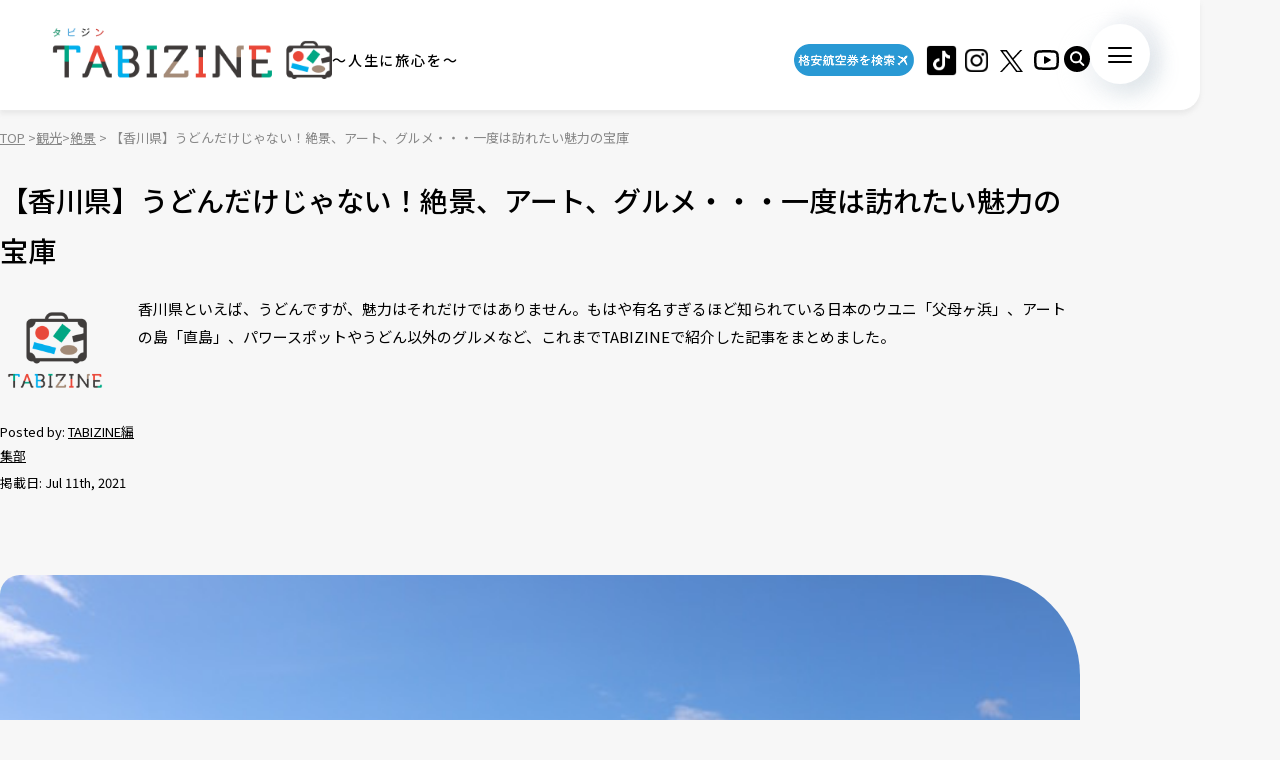

--- FILE ---
content_type: text/html; charset=UTF-8
request_url: https://tabizine.jp/2021/07/11/411832/
body_size: 18522
content:
<!DOCTYPE HTML>
  <html class="preload" data-route="single">
      
<head prefix="og: http://ogp.me/ns# fb: http://ogp.me/ns/fb# article: http://ogp.me/ns/article#">
  <meta charset="UTF-8" />
  <meta name="viewport" content="width=device-width,initial-scale=1.0,maximum-scale=1.0" />
  <title>
    【香川県】うどんだけじゃない！絶景、アート、グルメ・・・一度は訪れたい魅力の宝庫 | TABIZINE～人生に旅心を～  </title>
  <meta name="description" content="香川県といえば、うどんですが、魅力はそれだけではありません。もはや有名すぎるほど知られている日本のウユニ「父母ヶ浜」、アートの島「直島」、パワースポットやうどん以外のグルメなど、これまでTABIZINEで紹介した記事をまとめました。">
  <meta name="keywords" content="旅行,タビジン,たびじん,旅人">
  <meta http-equiv="x-dns-prefetch-control" content="on">

  <!-- Google Tag Manager -->
  <script>(function(w,d,s,l,i){w[l]=w[l]||[];w[l].push({'gtm.start':
  new Date().getTime(),event:'gtm.js'});var f=d.getElementsByTagName(s)[0],
  j=d.createElement(s),dl=l!='dataLayer'?'&l='+l:'';j.async=true;j.src=
  'https://www.googletagmanager.com/gtm.js?id='+i+dl;f.parentNode.insertBefore(j,f);
  })(window,document,'script','dataLayer','GTM-MTVXTSL');</script>
  <!-- End Google Tag Manager -->
    
  <link rel="dns-prefetch" href="http://b.hatena.ne.jp">
  <link rel="dns-prefetch" href="http://b.st-hatena.com">
  <link rel="dns-prefetch" href="http://www.facebook.com">
  <link rel="dns-prefetch" href="http://twitter.com">
  <link rel="shortcut icon" href="https://tabizine.jp/favicon.ico" type="image/x-icon">
  <link rel="apple-touch-icon" sizes="180x180" href="https://tabizine.jp/apple-touch-icon.png">
  <link rel="icon" type="image/png" sizes="32x32" href="https://tabizine.jp/favicon-32x32.png">
  <link rel="icon" type="image/png" sizes="16x16" href="https://tabizine.jp/favicon-16x16.png">
  <link rel="icon" href="https://tabizine.jp/favicon.ico" type="image/x-icon">
  <link rel="stylesheet" href="https://tabizine.jp/wp-content/themes/travel/css/addblock.css">
    <link rel="publisher" href="https://plus.google.com/+TabizineJp" />
  <link rel="author" href="https://plus.google.com/+TabizineJp" />

    <meta property="fb:pages" content="270574750034111" />
  <meta property="og:locale" content="ja_JP" />
  <meta property="og:type" content="article" />
  <meta property="og:site_name" content="TABIZINE～人生に旅心を～" />
  <meta property="og:image" content="https://tabizine.jp/wp-content/uploads/2018/02/167781-06-640x360.jpg" />
  <meta property="og:title" content="【香川県】うどんだけじゃない！絶景、アート、グルメ・・・一度は訪れたい魅" />
  <meta property="og:url" content="https://tabizine.jp/2021/07/11/411832/" />
  <meta property="og:description" content="香川県といえば、うどんですが、魅力はそれだけではありません。もはや有名すぎるほど知られている日本のウユニ「父母ヶ浜」、アートの島「直島」、パワースポットやうどん以外のグルメなど、これまでTABIZINEで紹介した記事をまとめました。" />
    <meta name="twitter:card" content="summary_large_image">
  <meta name="twitter:site" content="@tabizine_jp">
  <meta name="twitter:creator" content="@tabizine_jp">
  <meta name="twitter:title" content="【香川県】うどんだけじゃない！絶景、アート、グルメ・・・一度は訪れたい魅">
  <meta name="twitter:description" content="香川県といえば、うどんですが、魅力はそれだけではありません。もはや有名すぎるほど知られている日本のウユニ「父母ヶ浜」、アートの島「直島」、パワースポットやうどん以外のグルメなど、これまでTABIZINEで紹介した記事をまとめました。">
  <meta name="twitter:image:src" content="https://tabizine.jp/wp-content/uploads/2018/02/167781-06-640x360.jpg">
  <meta name="theme-color" content="#ffffff">
  
  <meta name='robots' content='max-image-preview:large' />
<link rel="alternate" type="application/rss+xml" title="TABIZINE &raquo; フィード" href="https://tabizine.jp/feed/" />
<link rel="alternate" type="application/rss+xml" title="TABIZINE &raquo; コメントフィード" href="https://tabizine.jp/comments/feed/" />
<script type="text/javascript">
window._wpemojiSettings = {"baseUrl":"https:\/\/s.w.org\/images\/core\/emoji\/14.0.0\/72x72\/","ext":".png","svgUrl":"https:\/\/s.w.org\/images\/core\/emoji\/14.0.0\/svg\/","svgExt":".svg","source":{"concatemoji":"https:\/\/tabizine.jp\/wp-includes\/js\/wp-emoji-release.min.js?ver=6.2"}};
/*! This file is auto-generated */
!function(e,a,t){var n,r,o,i=a.createElement("canvas"),p=i.getContext&&i.getContext("2d");function s(e,t){p.clearRect(0,0,i.width,i.height),p.fillText(e,0,0);e=i.toDataURL();return p.clearRect(0,0,i.width,i.height),p.fillText(t,0,0),e===i.toDataURL()}function c(e){var t=a.createElement("script");t.src=e,t.defer=t.type="text/javascript",a.getElementsByTagName("head")[0].appendChild(t)}for(o=Array("flag","emoji"),t.supports={everything:!0,everythingExceptFlag:!0},r=0;r<o.length;r++)t.supports[o[r]]=function(e){if(p&&p.fillText)switch(p.textBaseline="top",p.font="600 32px Arial",e){case"flag":return s("\ud83c\udff3\ufe0f\u200d\u26a7\ufe0f","\ud83c\udff3\ufe0f\u200b\u26a7\ufe0f")?!1:!s("\ud83c\uddfa\ud83c\uddf3","\ud83c\uddfa\u200b\ud83c\uddf3")&&!s("\ud83c\udff4\udb40\udc67\udb40\udc62\udb40\udc65\udb40\udc6e\udb40\udc67\udb40\udc7f","\ud83c\udff4\u200b\udb40\udc67\u200b\udb40\udc62\u200b\udb40\udc65\u200b\udb40\udc6e\u200b\udb40\udc67\u200b\udb40\udc7f");case"emoji":return!s("\ud83e\udef1\ud83c\udffb\u200d\ud83e\udef2\ud83c\udfff","\ud83e\udef1\ud83c\udffb\u200b\ud83e\udef2\ud83c\udfff")}return!1}(o[r]),t.supports.everything=t.supports.everything&&t.supports[o[r]],"flag"!==o[r]&&(t.supports.everythingExceptFlag=t.supports.everythingExceptFlag&&t.supports[o[r]]);t.supports.everythingExceptFlag=t.supports.everythingExceptFlag&&!t.supports.flag,t.DOMReady=!1,t.readyCallback=function(){t.DOMReady=!0},t.supports.everything||(n=function(){t.readyCallback()},a.addEventListener?(a.addEventListener("DOMContentLoaded",n,!1),e.addEventListener("load",n,!1)):(e.attachEvent("onload",n),a.attachEvent("onreadystatechange",function(){"complete"===a.readyState&&t.readyCallback()})),(e=t.source||{}).concatemoji?c(e.concatemoji):e.wpemoji&&e.twemoji&&(c(e.twemoji),c(e.wpemoji)))}(window,document,window._wpemojiSettings);
</script>
<style type="text/css">
img.wp-smiley,
img.emoji {
	display: inline !important;
	border: none !important;
	box-shadow: none !important;
	height: 1em !important;
	width: 1em !important;
	margin: 0 0.07em !important;
	vertical-align: -0.1em !important;
	background: none !important;
	padding: 0 !important;
}
</style>
	<link rel='stylesheet' id='wp-block-library-css' href='https://tabizine.jp/wp-includes/css/dist/block-library/style.min.css?ver=6.2' type='text/css' media='all' />
<link rel='stylesheet' id='classic-theme-styles-css' href='https://tabizine.jp/wp-includes/css/classic-themes.min.css?ver=6.2' type='text/css' media='all' />
<style id='global-styles-inline-css' type='text/css'>
body{--wp--preset--color--black: #000000;--wp--preset--color--cyan-bluish-gray: #abb8c3;--wp--preset--color--white: #ffffff;--wp--preset--color--pale-pink: #f78da7;--wp--preset--color--vivid-red: #cf2e2e;--wp--preset--color--luminous-vivid-orange: #ff6900;--wp--preset--color--luminous-vivid-amber: #fcb900;--wp--preset--color--light-green-cyan: #7bdcb5;--wp--preset--color--vivid-green-cyan: #00d084;--wp--preset--color--pale-cyan-blue: #8ed1fc;--wp--preset--color--vivid-cyan-blue: #0693e3;--wp--preset--color--vivid-purple: #9b51e0;--wp--preset--gradient--vivid-cyan-blue-to-vivid-purple: linear-gradient(135deg,rgba(6,147,227,1) 0%,rgb(155,81,224) 100%);--wp--preset--gradient--light-green-cyan-to-vivid-green-cyan: linear-gradient(135deg,rgb(122,220,180) 0%,rgb(0,208,130) 100%);--wp--preset--gradient--luminous-vivid-amber-to-luminous-vivid-orange: linear-gradient(135deg,rgba(252,185,0,1) 0%,rgba(255,105,0,1) 100%);--wp--preset--gradient--luminous-vivid-orange-to-vivid-red: linear-gradient(135deg,rgba(255,105,0,1) 0%,rgb(207,46,46) 100%);--wp--preset--gradient--very-light-gray-to-cyan-bluish-gray: linear-gradient(135deg,rgb(238,238,238) 0%,rgb(169,184,195) 100%);--wp--preset--gradient--cool-to-warm-spectrum: linear-gradient(135deg,rgb(74,234,220) 0%,rgb(151,120,209) 20%,rgb(207,42,186) 40%,rgb(238,44,130) 60%,rgb(251,105,98) 80%,rgb(254,248,76) 100%);--wp--preset--gradient--blush-light-purple: linear-gradient(135deg,rgb(255,206,236) 0%,rgb(152,150,240) 100%);--wp--preset--gradient--blush-bordeaux: linear-gradient(135deg,rgb(254,205,165) 0%,rgb(254,45,45) 50%,rgb(107,0,62) 100%);--wp--preset--gradient--luminous-dusk: linear-gradient(135deg,rgb(255,203,112) 0%,rgb(199,81,192) 50%,rgb(65,88,208) 100%);--wp--preset--gradient--pale-ocean: linear-gradient(135deg,rgb(255,245,203) 0%,rgb(182,227,212) 50%,rgb(51,167,181) 100%);--wp--preset--gradient--electric-grass: linear-gradient(135deg,rgb(202,248,128) 0%,rgb(113,206,126) 100%);--wp--preset--gradient--midnight: linear-gradient(135deg,rgb(2,3,129) 0%,rgb(40,116,252) 100%);--wp--preset--duotone--dark-grayscale: url('#wp-duotone-dark-grayscale');--wp--preset--duotone--grayscale: url('#wp-duotone-grayscale');--wp--preset--duotone--purple-yellow: url('#wp-duotone-purple-yellow');--wp--preset--duotone--blue-red: url('#wp-duotone-blue-red');--wp--preset--duotone--midnight: url('#wp-duotone-midnight');--wp--preset--duotone--magenta-yellow: url('#wp-duotone-magenta-yellow');--wp--preset--duotone--purple-green: url('#wp-duotone-purple-green');--wp--preset--duotone--blue-orange: url('#wp-duotone-blue-orange');--wp--preset--font-size--small: 13px;--wp--preset--font-size--medium: 20px;--wp--preset--font-size--large: 36px;--wp--preset--font-size--x-large: 42px;--wp--preset--spacing--20: 0.44rem;--wp--preset--spacing--30: 0.67rem;--wp--preset--spacing--40: 1rem;--wp--preset--spacing--50: 1.5rem;--wp--preset--spacing--60: 2.25rem;--wp--preset--spacing--70: 3.38rem;--wp--preset--spacing--80: 5.06rem;--wp--preset--shadow--natural: 6px 6px 9px rgba(0, 0, 0, 0.2);--wp--preset--shadow--deep: 12px 12px 50px rgba(0, 0, 0, 0.4);--wp--preset--shadow--sharp: 6px 6px 0px rgba(0, 0, 0, 0.2);--wp--preset--shadow--outlined: 6px 6px 0px -3px rgba(255, 255, 255, 1), 6px 6px rgba(0, 0, 0, 1);--wp--preset--shadow--crisp: 6px 6px 0px rgba(0, 0, 0, 1);}:where(.is-layout-flex){gap: 0.5em;}body .is-layout-flow > .alignleft{float: left;margin-inline-start: 0;margin-inline-end: 2em;}body .is-layout-flow > .alignright{float: right;margin-inline-start: 2em;margin-inline-end: 0;}body .is-layout-flow > .aligncenter{margin-left: auto !important;margin-right: auto !important;}body .is-layout-constrained > .alignleft{float: left;margin-inline-start: 0;margin-inline-end: 2em;}body .is-layout-constrained > .alignright{float: right;margin-inline-start: 2em;margin-inline-end: 0;}body .is-layout-constrained > .aligncenter{margin-left: auto !important;margin-right: auto !important;}body .is-layout-constrained > :where(:not(.alignleft):not(.alignright):not(.alignfull)){max-width: var(--wp--style--global--content-size);margin-left: auto !important;margin-right: auto !important;}body .is-layout-constrained > .alignwide{max-width: var(--wp--style--global--wide-size);}body .is-layout-flex{display: flex;}body .is-layout-flex{flex-wrap: wrap;align-items: center;}body .is-layout-flex > *{margin: 0;}:where(.wp-block-columns.is-layout-flex){gap: 2em;}.has-black-color{color: var(--wp--preset--color--black) !important;}.has-cyan-bluish-gray-color{color: var(--wp--preset--color--cyan-bluish-gray) !important;}.has-white-color{color: var(--wp--preset--color--white) !important;}.has-pale-pink-color{color: var(--wp--preset--color--pale-pink) !important;}.has-vivid-red-color{color: var(--wp--preset--color--vivid-red) !important;}.has-luminous-vivid-orange-color{color: var(--wp--preset--color--luminous-vivid-orange) !important;}.has-luminous-vivid-amber-color{color: var(--wp--preset--color--luminous-vivid-amber) !important;}.has-light-green-cyan-color{color: var(--wp--preset--color--light-green-cyan) !important;}.has-vivid-green-cyan-color{color: var(--wp--preset--color--vivid-green-cyan) !important;}.has-pale-cyan-blue-color{color: var(--wp--preset--color--pale-cyan-blue) !important;}.has-vivid-cyan-blue-color{color: var(--wp--preset--color--vivid-cyan-blue) !important;}.has-vivid-purple-color{color: var(--wp--preset--color--vivid-purple) !important;}.has-black-background-color{background-color: var(--wp--preset--color--black) !important;}.has-cyan-bluish-gray-background-color{background-color: var(--wp--preset--color--cyan-bluish-gray) !important;}.has-white-background-color{background-color: var(--wp--preset--color--white) !important;}.has-pale-pink-background-color{background-color: var(--wp--preset--color--pale-pink) !important;}.has-vivid-red-background-color{background-color: var(--wp--preset--color--vivid-red) !important;}.has-luminous-vivid-orange-background-color{background-color: var(--wp--preset--color--luminous-vivid-orange) !important;}.has-luminous-vivid-amber-background-color{background-color: var(--wp--preset--color--luminous-vivid-amber) !important;}.has-light-green-cyan-background-color{background-color: var(--wp--preset--color--light-green-cyan) !important;}.has-vivid-green-cyan-background-color{background-color: var(--wp--preset--color--vivid-green-cyan) !important;}.has-pale-cyan-blue-background-color{background-color: var(--wp--preset--color--pale-cyan-blue) !important;}.has-vivid-cyan-blue-background-color{background-color: var(--wp--preset--color--vivid-cyan-blue) !important;}.has-vivid-purple-background-color{background-color: var(--wp--preset--color--vivid-purple) !important;}.has-black-border-color{border-color: var(--wp--preset--color--black) !important;}.has-cyan-bluish-gray-border-color{border-color: var(--wp--preset--color--cyan-bluish-gray) !important;}.has-white-border-color{border-color: var(--wp--preset--color--white) !important;}.has-pale-pink-border-color{border-color: var(--wp--preset--color--pale-pink) !important;}.has-vivid-red-border-color{border-color: var(--wp--preset--color--vivid-red) !important;}.has-luminous-vivid-orange-border-color{border-color: var(--wp--preset--color--luminous-vivid-orange) !important;}.has-luminous-vivid-amber-border-color{border-color: var(--wp--preset--color--luminous-vivid-amber) !important;}.has-light-green-cyan-border-color{border-color: var(--wp--preset--color--light-green-cyan) !important;}.has-vivid-green-cyan-border-color{border-color: var(--wp--preset--color--vivid-green-cyan) !important;}.has-pale-cyan-blue-border-color{border-color: var(--wp--preset--color--pale-cyan-blue) !important;}.has-vivid-cyan-blue-border-color{border-color: var(--wp--preset--color--vivid-cyan-blue) !important;}.has-vivid-purple-border-color{border-color: var(--wp--preset--color--vivid-purple) !important;}.has-vivid-cyan-blue-to-vivid-purple-gradient-background{background: var(--wp--preset--gradient--vivid-cyan-blue-to-vivid-purple) !important;}.has-light-green-cyan-to-vivid-green-cyan-gradient-background{background: var(--wp--preset--gradient--light-green-cyan-to-vivid-green-cyan) !important;}.has-luminous-vivid-amber-to-luminous-vivid-orange-gradient-background{background: var(--wp--preset--gradient--luminous-vivid-amber-to-luminous-vivid-orange) !important;}.has-luminous-vivid-orange-to-vivid-red-gradient-background{background: var(--wp--preset--gradient--luminous-vivid-orange-to-vivid-red) !important;}.has-very-light-gray-to-cyan-bluish-gray-gradient-background{background: var(--wp--preset--gradient--very-light-gray-to-cyan-bluish-gray) !important;}.has-cool-to-warm-spectrum-gradient-background{background: var(--wp--preset--gradient--cool-to-warm-spectrum) !important;}.has-blush-light-purple-gradient-background{background: var(--wp--preset--gradient--blush-light-purple) !important;}.has-blush-bordeaux-gradient-background{background: var(--wp--preset--gradient--blush-bordeaux) !important;}.has-luminous-dusk-gradient-background{background: var(--wp--preset--gradient--luminous-dusk) !important;}.has-pale-ocean-gradient-background{background: var(--wp--preset--gradient--pale-ocean) !important;}.has-electric-grass-gradient-background{background: var(--wp--preset--gradient--electric-grass) !important;}.has-midnight-gradient-background{background: var(--wp--preset--gradient--midnight) !important;}.has-small-font-size{font-size: var(--wp--preset--font-size--small) !important;}.has-medium-font-size{font-size: var(--wp--preset--font-size--medium) !important;}.has-large-font-size{font-size: var(--wp--preset--font-size--large) !important;}.has-x-large-font-size{font-size: var(--wp--preset--font-size--x-large) !important;}
.wp-block-navigation a:where(:not(.wp-element-button)){color: inherit;}
:where(.wp-block-columns.is-layout-flex){gap: 2em;}
.wp-block-pullquote{font-size: 1.5em;line-height: 1.6;}
</style>
<script type='text/javascript' src='https://tabizine.jp/wp-includes/js/jquery/jquery.min.js?ver=3.6.3' id='jquery-core-js'></script>
<script type='text/javascript' src='https://tabizine.jp/wp-includes/js/jquery/jquery-migrate.min.js?ver=3.4.0' id='jquery-migrate-js'></script>
<link rel="https://api.w.org/" href="https://tabizine.jp/wp-json/" /><link rel="alternate" type="application/json" href="https://tabizine.jp/wp-json/wp/v2/posts/411832" /><meta name="generator" content="WordPress 6.2" />
<link rel='shortlink' href='https://tabizine.jp/?p=411832' />
<link rel="alternate" type="application/json+oembed" href="https://tabizine.jp/wp-json/oembed/1.0/embed?url=https%3A%2F%2Ftabizine.jp%2F2021%2F07%2F11%2F411832%2F" />
<link rel="alternate" type="text/xml+oembed" href="https://tabizine.jp/wp-json/oembed/1.0/embed?url=https%3A%2F%2Ftabizine.jp%2F2021%2F07%2F11%2F411832%2F&#038;format=xml" />
		<script type="text/javascript" async defer data-pin-color="red" 
		 data-pin-hover="true" src="https://tabizine.jp/wp-content/plugins/pinterest-pin-it-button-on-image-hover-and-post/js/pinit.js"></script>
		<link rel="canonical" href="https://tabizine.jp/2021/07/11/411832/" />

			<script type="application/ld+json">
			{
    "@context": "http://schema.org",
    "@type": "NewsArticle",
    "mainEntityOfPage": {
        "@type": "WebPage",
        "@id": "https://tabizine.jp/2021/07/11/411832/"
    },
    "headline": "【香川県】うどんだけじゃない！絶景、アート、グルメ・・・一度は訪れたい魅力の宝庫",
    "image": {
        "@type": "ImageObject",
        "url": "https://tabizine.jp/wp-content/uploads/2018/02/167781-06.jpg",
        "width": 640,
        "height": 427
    },
    "author": {
        "@type": "Person",
        "name": "TABIZINE編集部",
        "url": "https://tabizine.jp/author/tabizineeditors"
    },
    "datePublished": "2021-07-11T12:00:38+0900",
    "dateModified": "2021-07-11T12:00:38+0900",
    "publisher": {
        "@type": "Organization",
        "name": "TABIZINE（タビジン）",
        "logo": {
            "@type": "ImageObject",
            "url": "https://tabizine.jp/wp-content/themes/travel/img/logo_tabizine_mobile_400x60.png",
            "width": 400,
            "height": 60
        }
    },
    "description": "香川県といえば、うどんですが、魅力はそれだけではありません。もはや有名すぎるほど知られている日本のウユニ「父母ヶ浜」、アートの島「直島」、パワースポットやうどん以外のグルメなど、これまでTABIZINEで紹介した記事をまとめました。"
}
				</script><link rel="preconnect" href="https://fonts.googleapis.com">
<link rel="preconnect" href="https://fonts.gstatic.com" crossorigin>
<link rel="stylesheet" href="https://fonts.googleapis.com/css2?family=Montserrat:wght@100..900&#038;family=Noto+Sans+JP:wght@100..900&#038;display=swap">
<link rel="stylesheet" href="https://tabizine.jp/wp-content/themes/travel/build/main-BLLdZB3Y.css">
<script type="module" src="https://tabizine.jp/wp-content/themes/travel/build/main-B-e4Iqz5.js"></script>

  <script>
    window.fbAsyncInit = function() {
      FB.init({
        appId      : '353256798905458',
        xfbml      : true,
        version    : 'v3.3'
      });
      FB.AppEvents.logPageView();
    };

    (function(d, s, id){
      var js, fjs = d.getElementsByTagName(s)[0];
      if (d.getElementById(id)) {return;}
      js = d.createElement(s); js.id = id;
      js.src = "https://connect.facebook.net/en_US/sdk.js";
      fjs.parentNode.insertBefore(js, fjs);
    }(document, 'script', 'facebook-jssdk'));
  </script>

      <script>
      (function(i, s, o, g, r, a, m) {
        i['GoogleAnalyticsObject'] = r;
        i[r] = i[r] || function() {
          (i[r].q = i[r].q || []).push(arguments)
        }, i[r].l = 1 * new Date();
        a = s.createElement(o),
        m = s.getElementsByTagName(o)[0];
        a.async = 1;
        a.src = g;
        m.parentNode.insertBefore(a, m)
      })(window, document, 'script', '//www.google-analytics.com/analytics.js', 'ga');

      ga('create', 'UA-43964851-1', 'tabizine.jp');
      ga('send', 'pageview');
      ga.src = ('https:' == document.location.protocol ? 'https://' : 'http://') + 'stats.g.doubleclick.net/dc.js';

      </script>
  
  <script type="text/javascript" language="javascript">
    var vc_pid = "885446702";
  </script>
  <script type="text/javascript" src="//aml.valuecommerce.com/vcdal.js" async>
  </script>

  	<script data-ad-client="ca-pub-4126448348651182" async src="https://pagead2.googlesyndication.com/pagead/js/adsbygoogle.js"></script>

  <script type="application/javascript" src="//anymind360.com/js/2959/ats.js"></script>
  <script async="" src="https://securepubads.g.doubleclick.net/tag/js/gpt.js"></script>
  <script>
   var googletag = googletag || {
   };
   googletag.cmd = googletag.cmd || [];
  </script>
  <script type="text/javascript">
   var path_value = location.pathname.substr(0, 40);
   var parameter_value = location.search.substr(0, 40);
   var ref_value = "null";
   if (document.referrer) {
       var ref_array = [];
       ref_array = document.referrer.split("/");
       ref_value = ref_array[2];
   }
   
   googletag.cmd.push(function () {
       googletag.pubads().setTargeting('URLs', path_value).setTargeting('Para', parameter_value).setTargeting('Ref', ref_value);
       googletag.pubads().collapseEmptyDivs();
   });
  </script> 
  <script>googletag.cmd.push(function() {
       // Size mapping for pc_all_billboard, pc_all_right_1st, pc_all_right_2nd, pc_all_right_3rd, pc_article_undertitle, pc_article_underarticle_left, pc_article_underarticle_right(request only on desktop: width > 480px)
       var mapping1 = googletag.sizeMapping()
                               .addSize([728, 0], [[1, 1],[970, 250],  [300, 250], [300, 600], [320, 50], [320, 100], [320, 180], [336, 280], 'fluid', [728, 90], [970, 90], [970, 250], [620, 280]])
                               .addSize([481, 0], [[1, 1], [300, 250], [300, 600], [320, 50], [320, 100], [320, 180], [336, 280], 'fluid'])
                               .build();
       // Size mapping for sp_article_underarticle, sp_article_undertitle, onair, sp_top_middle, sp_article_underarticle_2nd, sp_all_footer(request only on smartphone: width <= 480px)
       var mapping2 = googletag.sizeMapping()
                               .addSize([481, 0], [])
                               .addSize([336, 0], [[1, 1], [300, 250], [320, 50], [320, 100], [320, 180], [336, 280], 'fluid'])
                               .addSize([0, 0], [[1, 1], [300, 250], [320, 50], [320, 100], [320, 180], 'fluid'])
                               .build();


       // 20200617
       googletag.defineSlot('/83555300,21797640458/onair', [], 'div-gpt-ad-1560778648810-0').defineSizeMapping(mapping2).addService(googletag.pubads()).setCollapseEmptyDiv(true,true);
       
       googletag.defineSlot('/83555300,21797640458/tabizine/pc_all_right_1st', [], 'pc_all_right_1st').defineSizeMapping(mapping1).addService(googletag.pubads()).setCollapseEmptyDiv(true,true);
       googletag.defineSlot('/83555300,21797640458/tabizine/pc_all_right_2nd', [], 'pc_all_right_2nd').defineSizeMapping(mapping1).addService(googletag.pubads()).setCollapseEmptyDiv(true,true);
       googletag.defineSlot('/83555300,21797640458/tabizine/pc_all_right_3rd', [], 'pc_all_right_3rd').defineSizeMapping(mapping1).addService(googletag.pubads()).setCollapseEmptyDiv(true,true);
       
       googletag.pubads().enableSingleRequest();
       googletag.pubads().collapseEmptyDivs();
       googletag.enableServices();
   });


  </script>

  
  <!-- Taboola tag -->
  <script type="text/javascript">
    window._taboola = window._taboola || [];
    _taboola.push({article:'auto'});
    !function (e, f, u, i) {
      if (!document.getElementById(i)){
        e.async = 1;
        e.src = u;
        e.id = i;
        f.parentNode.insertBefore(e, f);
      }
    }(document.createElement('script'),
      document.getElementsByTagName('script')[0],
      '//cdn.taboola.com/libtrc/fourm-tabizine/loader.js',
      'tb_loader_script');
    if(window.performance && typeof window.performance.mark == 'function')
    {window.performance.mark('tbl_ic');}
  </script>

    <!-- Meta Pixel Code -->
<script>
!function(f,b,e,v,n,t,s)
{if(f.fbq)return;n=f.fbq=function(){n.callMethod?
n.callMethod.apply(n,arguments):n.queue.push(arguments)};
if(!f._fbq)f._fbq=n;n.push=n;n.loaded=!0;n.version='2.0';
n.queue=[];t=b.createElement(e);t.async=!0;
t.src=v;s=b.getElementsByTagName(e)[0];
s.parentNode.insertBefore(t,s)}(window, document,'script',
'https://connect.facebook.net/en_US/fbevents.js');
fbq('init', '4134874836725604');
fbq('track', 'PageView');
</script>
<noscript><img height="1" width="1" style="display:none"
src="https://www.facebook.com/tr?id=4134874836725604&ev=PageView&noscript=1"
/></noscript>
<!-- End Meta Pixel Code -->
</head>
  <body>
    <!-- Google Tag Manager (noscript) -->
<noscript><iframe src="https://www.googletagmanager.com/ns.html?id=GTM-MTVXTSL"
height="0" width="0" style="display:none;visibility:hidden"></iframe></noscript>
<!-- End Google Tag Manager (noscript) -->

<!-- ClickTale Top part -->
<script type="text/javascript">
  var WRInitTime = (new Date()).getTime();
</script>
<!-- ClickTale end of Top part -->

<div id="fb-root"></div>
<script>
  (function(d, s, id) {
    var js, fjs = d.getElementsByTagName(s)[0];
    if (d.getElementById(id)) return;
    js = d.createElement(s);
    js.id = id;
    js.src = "//connect.facebook.net/ja_JP/all.js#xfbml=1&appId=695996497082881";
    fjs.parentNode.insertBefore(js, fjs);
  }(document, 'script', 'facebook-jssdk'));
</script>

<script type="text/javascript">
  (function(c,l,a,r,i,t,y){
      c[a]=c[a]||function(){(c[a].q=c[a].q||[]).push(arguments)};
      t=l.createElement(r);t.async=1;t.src="https://www.clarity.ms/tag/"+i;
      y=l.getElementsByTagName(r)[0];y.parentNode.insertBefore(t,y);
  })(window, document, "clarity", "script", "lbrp5ks02n");
</script>

<!-- Facebook Pixel Code -->
<script>
  !function(f, b, e, v, n, t, s) {
    if (f.fbq) return;
    n = f.fbq = function() {
      n.callMethod ?
      n.callMethod.apply(n, arguments) : n.queue.push(arguments)
    };
    if (!f._fbq) f._fbq = n;
    n.push = n;
    n.loaded = !0;
    n.version = '2.0';
    n.queue = [];
    t = b.createElement(e);
    t.async = !0;
    t.src = v;
    s = b.getElementsByTagName(e)[0];
    s.parentNode.insertBefore(t, s)
  }(window,
    document, 'script', 'https://connect.facebook.net/en_US/fbevents.js');
  fbq('init', '1646301932331199', {
    em: 'insert_email_variable,'
  });
  fbq('track', 'PageView');
</script>

<noscript>
  <img height="1" width="1" style="display:none" src="https://www.facebook.com/tr?id=1646301932331199&ev=PageView&noscript=1"/>
</noscript>
<!-- DO NOT MODIFY -->
<!-- End Facebook Pixel Code -->    
    <header class="header">
      <div class="header_inner">
        <div class="header_logo">
                    <a href="/"><img src="https://tabizine.jp/wp-content/themes/travel/img/common/tabizine_logo.png"></a>
                    
          <p class="header_logo_description visible-pc">
            ～人生に旅心を～          </p>
        </div>
        
        <ul class="header_sns visible-pc">
			<li class="header_sns_item" style="width:120px; margin-right:10px;">
				<a href="https://travelist.jp/?med_id=tabizine" target="_blank" rel="noopener" class="header_sns_item_link" data-unfocus-pc><img src="https://tabizine.jp/wp-content/themes/travel/img/air_469.png" alt="travelist"></a>
			</li>
			<li class="header_sns_item">
				<a href="https://www.tiktok.com/@tabizine" target="_blank" rel="noopener" class="header_sns_item_link" data-unfocus-pc><img src="https://tabizine.jp/wp-content/themes/travel/img/icon/tiktok.png" alt="ticktok"></a>
			</li>
                                        <li class="header_sns_item">
            <a href="https://www.instagram.com/_tabizine_/" target="_blank" rel="noopener" class="header_sns_item_link" data-unfocus-pc>
              <img src="https://tabizine.jp/wp-content/themes/travel/img/icon/instagram.svg" alt="instagram">
            </a>
          </li>
                                        <li class="header_sns_item">
            <a href="https://twitter.com/tabizine_twi" target="_blank" rel="noopener" class="header_sns_item_link" data-unfocus-pc>
              <img src="https://tabizine.jp/wp-content/themes/travel/img/icon/x.svg" alt="x">
            </a>
          </li>
                                        <li class="header_sns_item">
            <a href="https://www.youtube.com/channel/UClZYjFRZrIoLoOmVLKr6cVg" target="_blank" rel="noopener" class="header_sns_item_link" data-unfocus-pc>
              <img src="https://tabizine.jp/wp-content/themes/travel/img/icon/youtube.svg" alt="youtube">
            </a>
          </li>
                  </ul>
        
        <div class="header_search visible-pc">
          <button class="header_search_button">
            <img src="https://tabizine.jp/wp-content/themes/travel/img/icon/search.svg" alt="">
          </button>
          <div class="header_search_modal">
            <form class="header_search_form" name="" action="https://tabizine.jp/">
              <input type="text" value="" name="s" placeholder="SEARCH" class="mixed-font">
              <input type="submit" value="">
            </form>
          </div>
        </div>
        
        <button class="navToggle">
          <span>
            <span class="navToggle_line"></span>
            <span class="navToggle_line"></span>
            <span class="navToggle_line"></span>
          </span>
        </button>
      </div>
      
<nav class="nav" aria-label="サイトメニューおよびサイト内検索">
  <div class="nav_inner">
    <div class="nav_column">
      <div class="nav_search">
        <div class="nav_search_label mixed-font">
          <span class="en" aria-hidden="true">SEARCH</span>
          <span>記事を探す</span>
        </div>
        <form class="nav_search_form" name="" action="https://tabizine.jp/">
          <input type="text" value="" name="s" placeholder="SEARCH" class="mixed-font">
          <input type="submit" value="">
        </form>
      </div>
      <div class="nav_categories">
        <div class="nav_categories_column">
          <div class="nav_categories_label">カテゴリから探す</div>
          <ul class="nav_categories_list">
                                                            <li class="nav_categories_item">
              <a href="https://tabizine.jp/goods/" class="button" aria-label="グッズの記事一覧を見る">グッズ</a>
            </li>
                                                            <li class="nav_categories_item">
              <a href="https://tabizine.jp/trend/" class="button" aria-label="トレンドの記事一覧を見る">トレンド</a>
            </li>
                                                            <li class="nav_categories_item">
              <a href="https://tabizine.jp/tourism/hot-spring/" class="button" aria-label="温泉の記事一覧を見る">温泉</a>
            </li>
                                                            <li class="nav_categories_item">
              <a href="https://tabizine.jp/people/" class="button" aria-label="インタビューの記事一覧を見る">インタビュー</a>
            </li>
                                                            <li class="nav_categories_item">
              <a href="https://tabizine.jp/tourism/resort/" class="button" aria-label="リゾートの記事一覧を見る">リゾート</a>
            </li>
                                                            <li class="nav_categories_item">
              <a href="https://tabizine.jp/intelligence/" class="button" aria-label="旅のハウツーの記事一覧を見る">旅のハウツー</a>
            </li>
                                                            <li class="nav_categories_item">
              <a href="https://tabizine.jp/tourism/superbview/" class="button" aria-label="絶景の記事一覧を見る">絶景</a>
            </li>
                                                            <li class="nav_categories_item">
              <a href="https://tabizine.jp/report/" class="button" aria-label="現地ルポ／ブログの記事一覧を見る">現地ルポ／ブログ</a>
            </li>
                                                            <li class="nav_categories_item">
              <a href="https://tabizine.jp/trivia/" class="button" aria-label="豆知識の記事一覧を見る">豆知識</a>
            </li>
                                                            <li class="nav_categories_item">
              <a href="https://tabizine.jp/ranking/" class="button" aria-label="ランキングの記事一覧を見る">ランキング</a>
            </li>
                                                            <li class="nav_categories_item">
              <a href="https://tabizine.jp/tourism/heritage/" class="button" aria-label="世界遺産の記事一覧を見る">世界遺産</a>
            </li>
                                                            <li class="nav_categories_item">
              <a href="https://tabizine.jp/tourism/power-spot/" class="button" aria-label="パワースポットの記事一覧を見る">パワースポット</a>
            </li>
                      </ul>
        </div>
        <div class="nav_categories_column">
          <div class="nav_categories_label">エリアから探す</div>
          <ul class="nav_categories_list">
                                                            <li class="nav_categories_item">
              <a href="https://tabizine.jp/tohoku/" class="button" aria-label="北海道・東北の記事一覧を見る">北海道・東北</a>
            </li>
                                                            <li class="nav_categories_item">
              <a href="https://tabizine.jp/kanto/" class="button" aria-label="関東の記事一覧を見る">関東</a>
            </li>
                                                            <li class="nav_categories_item">
              <a href="https://tabizine.jp/chubu/" class="button" aria-label="中部の記事一覧を見る">中部</a>
            </li>
                                                            <li class="nav_categories_item">
              <a href="https://tabizine.jp/kinki/" class="button" aria-label="近畿の記事一覧を見る">近畿</a>
            </li>
                                                            <li class="nav_categories_item">
              <a href="https://tabizine.jp/chugoku/" class="button" aria-label="中国の記事一覧を見る">中国</a>
            </li>
                                                            <li class="nav_categories_item">
              <a href="https://tabizine.jp/shikoku/" class="button" aria-label="四国の記事一覧を見る">四国</a>
            </li>
                                                            <li class="nav_categories_item">
              <a href="https://tabizine.jp/kyushu/" class="button" aria-label="九州・沖縄の記事一覧を見る">九州・沖縄</a>
            </li>
                                                            <li class="nav_categories_item">
              <a href="https://tabizine.jp/asia/" class="button" aria-label="アジアの記事一覧を見る">アジア</a>
            </li>
                                                            <li class="nav_categories_item">
              <a href="https://tabizine.jp/europe/" class="button" aria-label="ヨーロッパの記事一覧を見る">ヨーロッパ</a>
            </li>
                                                            <li class="nav_categories_item">
              <a href="https://tabizine.jp/northamerica/" class="button" aria-label="北アメリカの記事一覧を見る">北アメリカ</a>
            </li>
                                                            <li class="nav_categories_item">
              <a href="https://tabizine.jp/latinamerica/" class="button" aria-label="中南米・カリブの記事一覧を見る">中南米・カリブ</a>
            </li>
                                                            <li class="nav_categories_item">
              <a href="https://tabizine.jp/micronesia/" class="button" aria-label="ミクロネシアの記事一覧を見る">ミクロネシア</a>
            </li>
                                                            <li class="nav_categories_item">
              <a href="https://tabizine.jp/oceania/" class="button" aria-label="オセアニア・南太平洋の記事一覧を見る">オセアニア・南太平洋</a>
            </li>
                                                            <li class="nav_categories_item">
              <a href="https://tabizine.jp/middleeast/" class="button" aria-label="中東の記事一覧を見る">中東</a>
            </li>
                                                            <li class="nav_categories_item">
              <a href="https://tabizine.jp/africa/" class="button" aria-label="アフリカの記事一覧を見る">アフリカ</a>
            </li>
                      </ul>
        </div>
      </div>
    </div>
    <div class="nav_column">
      <div class="nav_links">
        <div class="nav_links_group">
          <div class="nav_links_label">TABIZINEについて</div>
          <ul class="nav_links_list">
            <li class="nav_links_item">
              <a href="/about/" class="nav_links_item_link">TABIZINEについて</a>
            </li>
            <li class="nav_links_item">
              <a href="/about/company/" class="nav_links_item_link">運営会社</a>
            </li>
            <li class="nav_links_item">
              <a href="/privacy/" class="nav_links_item_link">プライバシーポリシー</a>
            </li>
            <li class="nav_links_item">
              <a href="/ad_policy/" class="nav_links_item_link">広告掲載ポリシー</a>
            </li>
            <li class="nav_links_item">
              <a href="/contact/" class="nav_links_item_link">お問い合わせ</a>
            </li>
            <li class="nav_links_item">
              <a href="/jobs/" class="nav_links_item_link">ライター募集</a>
            </li>
            <li class="nav_links_item">
              <a href="/postarchive/" class="nav_links_item_link">記事一覧</a>
            </li>
            <li class="nav_links_item">
              <a href="/sitemap/" class="nav_links_item_link">サイトマップ</a>
            </li>
          </ul>
        </div>
        <div class="nav_links_group">
          <div class="nav_links_label">関連サイト</div>
          <ul class="nav_links_list">
            <li class="nav_links_item">
              <a href="https://iemone.jp/" target="_blank" class="nav_links_item_link">イエモネ</a>
            </li>
            <li class="nav_links_item">
              <a href="https://no-vice.jp/" target="_blank" class="nav_links_item_link">novice</a>
            </li>
            <li class="nav_links_item">
              <a href="https://bizspa.jp/" target="_blank" class="nav_links_item_link">bizSPA!フレッシュ</a>
            </li>
          </ul>
        </div>
      </div>
    </div>
  </div>
  
  <ul class="header_sns visible-sp">
     <li class="header_sns_item">
		 <a href="https://www.tiktok.com/@tabizine" target="_blank" rel="noopener" class="header_sns_item_link" data-unfocus-pc><img src="https://tabizine.jp/wp-content/themes/travel/img/icon/tiktok.png" alt="ticktok"></a>
	 </li>
		 
                <li class="header_sns_item">
      <a href="https://www.instagram.com/_tabizine_/" target="_blank" rel="noopener" class="header_sns_item_link" data-unfocus-pc>
        <img src="https://tabizine.jp/wp-content/themes/travel/img/icon/instagram.svg" alt="instagram">
      </a>
    </li>
                <li class="header_sns_item">
      <a href="https://twitter.com/tabizine_twi" target="_blank" rel="noopener" class="header_sns_item_link" data-unfocus-pc>
        <img src="https://tabizine.jp/wp-content/themes/travel/img/icon/x.svg" alt="x">
      </a>
    </li>
                <li class="header_sns_item">
      <a href="https://www.youtube.com/channel/UClZYjFRZrIoLoOmVLKr6cVg" target="_blank" rel="noopener" class="header_sns_item_link" data-unfocus-pc>
        <img src="https://tabizine.jp/wp-content/themes/travel/img/icon/youtube.svg" alt="youtube">
      </a>
    </li>
      </ul>
</nav>
    </header>
    
    
    
          <main class="main inside-blank">
        <div class="inner">
        

<nav class="breadcrumbs" aria-label="パンくずリスト">
  <ol itemscope itemtype="http://schema.org/BreadcrumbList">
    <li itemprop="itemListElement" itemscope itemtype="https://schema.org/ListItem">
      <a href="/" itemprop="item"><span itemprop="name">TOP</span></a>
      <meta itemprop="position" content="1">
    </li>
    <li itemprop="itemListElement" itemscope itemtype="https://schema.org/ListItem"><a href="https://tabizine.jp/tourism/" itemprop="item" aria-label="観光の記事一覧を見る"><span itemprop="name">観光</span></a><meta itemprop="position" content="2"></li><li itemprop="itemListElement" itemscope itemtype="https://schema.org/ListItem"><a href="https://tabizine.jp/tourism/superbview/" itemprop="item" aria-label="絶景の記事一覧を見る"><span itemprop="name">絶景</span></a><meta itemprop="position" content="3"></li>    <li itemprop="itemListElement" itemscope itemtype="https://schema.org/ListItem" aria-current="location">
      <span itemprop="name">【香川県】うどんだけじゃない！絶景、アート、グルメ・・・一度は訪れたい魅力の宝庫</span>
      <meta itemprop="position" content="4">
    </li>
  </ol>
</nav>

  <h1>【香川県】うどんだけじゃない！絶景、アート、グルメ・・・一度は訪れたい魅力の宝庫</h1>

  <div class="lead">
    <div class="lead_author">
		
	<img class="" src="https://tabizine.jp/wp-content/uploads/2024/09/5dc5abe6e1acaaede52f19bd51243d65.png">
	<div class="lead_author_text">
		<p>Posted by: <a class="ga4_author" href="https://tabizine.jp/author/tabizineeditors/">TABIZINE編集部</a></p>
		<p class="lead_author_publishdate">掲載日: Jul 11th, 2021</p>
	</div>
</div>
              <div class="lead_excerpt">
        <p>香川県といえば、うどんですが、魅力はそれだけではありません。もはや有名すぎるほど知られている日本のウユニ「父母ヶ浜」、アートの島「直島」、パワースポットやうどん以外のグルメなど、これまでTABIZINEで紹介した記事をまとめました。</p>
      </div>
      </div>

  <div class="main_img">
    <img src="[data-uri]">
  </div>

  <div class="container">
    <div id="toc_container" class="no_bullets"></div>
  </div>

  <div class="main_contents">
    <div class="content">
      <p><img decoding="async" width="640" height="427" class="alignnone size-full wp-image-293937" src="https://tabizine.jp/wp-content/uploads/2019/10/293932-01.jpg" alt="南瓜" srcset="https://tabizine.jp/wp-content/uploads/2019/10/293932-01.jpg 640w, https://tabizine.jp/wp-content/uploads/2019/10/293932-01-540x360.jpg 540w" sizes="(max-width: 640px) 100vw, 640px" /><br />
(C) AYA</p>
<h2 class="basic mT30">見どころ</h2>
<h3 class="basic mT30">トラベルライター２２人が選ぶ、おすすめ観光地ランキング【香川編】</h3>
<p><img decoding="async" loading="lazy" width="640" height="480" class="alignnone size-full wp-image-211206" src="https://tabizine.jp/wp-content/uploads/2018/10/209973-02.jpg" alt="トラベルライター２２人が選ぶ、おすすめ観光地ランキング【香川編】" srcset="https://tabizine.jp/wp-content/uploads/2018/10/209973-02.jpg 640w, https://tabizine.jp/wp-content/uploads/2018/10/209973-02-200x150.jpg 200w" sizes="(max-width: 640px) 100vw, 640px" /><br />
(C) Shutterstock.com</p>
<p>旅の達人、プロのトラベルライター22人に「47都道府県のおすすめ観光地」アンケートを実施。香川県でおすすめの観光地は？</p>
<p><a class="click_3" href="https://tabizine.jp/2018/10/17/209973/" target="_blank" rel="noopener noreferrer">＞＞＞詳しくはこちら</a></p><h3 class="basic mT30">【天空の鏡】自分の心を映してみたい、日本のウユニと呼ばれる香川県父母ヶ浜</h3>
<p><img decoding="async" loading="lazy" width="640" height="427" class="alignnone size-full wp-image-169408" src="https://tabizine.jp/wp-content/uploads/2018/02/167781-06.jpg" alt="【天空の鏡】自分の心を映してみたい、香川県父母ヶ浜" /><br />
(C) 三豊市観光交流局</p>
<p>香川県の父母ヶ浜は、日本のウユニ湖と呼ばれ、一度は訪れたい絶景のひとつ。気象条件が合えば、絶景は年間を通して見ることができます。</p>
<p><a class="click_3" href="https://tabizine.jp/2018/01/11/167781/" target="_blank" rel="noopener noreferrer">＞＞＞詳しくはこちら</a></p><h3 class="basic mT30">真夏の２日間だけ渡れる「しあわせ橋」、幻の風景【香川県三豊市】</h3>
<p><img decoding="async" loading="lazy" width="640" height="427" class="alignnone size-full wp-image-196690" src="https://tabizine.jp/wp-content/uploads/2018/08/195497-05.jpg" alt="真夏の2日間だけ渡れる「しあわせ橋」　香川県三豊市　" /><br />
(C) 三豊市観光交流局</p>
<p>香川県三豊市の津嶋神社（つしまじんじゃ）は１年に１度だけ解放される海上の神社。陸と神社をつなぐ幻の橋「つしま橋」は、１年に２日間しか渡れず、「しあわせ橋」と呼ばれています。</p>
<p>※2021年の津嶋神社夏季大祭は中止です</p>
<p><a class="click_3" href="https://tabizine.jp/2018/07/26/195497/" target="_blank" rel="noopener noreferrer">＞＞＞詳しくはこちら</a></p><h3 class="basic mT30">アートの島直島！あなたはいくつ見つけられる？隠れアート特集</h3>
<p><img decoding="async" width="640" height="427" class="alignnone size-full wp-image-293937" src="https://tabizine.jp/wp-content/uploads/2019/10/293932-01.jpg" alt="南瓜" srcset="https://tabizine.jp/wp-content/uploads/2019/10/293932-01.jpg 640w, https://tabizine.jp/wp-content/uploads/2019/10/293932-01-540x360.jpg 540w" sizes="(max-width: 640px) 100vw, 640px" /><br />
(C) AYA</p>
<p>アートの島・直島。草間彌生の「赤かぼちゃ」や黄色い南瓜「南瓜」などは、絶対に外せない有名な作品ですが、ほかにも隠れたアートがたくさんありますよ。</p>
<p><a class="click_3" href="https://tabizine.jp/2019/11/10/293932/" target="_blank" rel="noopener noreferrer">＞＞＞詳しくはこちら</a></p><h3 class="basic mT30">【２０２０年開運】香川県のパワースポット３選！金運上昇、弘法大師生誕の地、恋愛成就</h3>
<p><img decoding="async" loading="lazy" width="1280" height="853" class="alignnone size-full wp-image-365043" src="https://tabizine.jp/wp-content/uploads/2020/08/350958-00a.jpg" alt="善通寺　済世橋" srcset="https://tabizine.jp/wp-content/uploads/2020/08/350958-00a.jpg 1280w, https://tabizine.jp/wp-content/uploads/2020/08/350958-00a-768x512.jpg 768w, https://tabizine.jp/wp-content/uploads/2020/08/350958-00a-540x360.jpg 540w" sizes="(max-width: 1280px) 100vw, 1280px" /><br />
(C) Shutterstock.com</p>
<p>コロナ禍が続く今こそ、パワースポットの良い運気をいただき、人生に立ち向かう勇気を養いたいもの。金運にご利益がありそうな「銭形砂絵」、弘法大師（空海）生誕の地「善通寺」、小豆島の「エンジェルロード」を紹介します。</p>
<p><a class="click_3" href="https://tabizine.jp/2020/11/09/350958/" target="_blank" rel="noopener noreferrer">＞＞＞詳しくはこちら</a></p><h2 class="basic mT30">宿泊</h2>
<h3 class="basic mT30">アートの島、直島で泊まるべきは「つつじ荘」！異国を感じる宿泊体験をレポート</h3>
<p><img decoding="async" loading="lazy" width="640" height="427" class="alignnone size-full wp-image-295504" src="https://tabizine.jp/wp-content/uploads/2019/10/295363-05.jpg" alt="パオ" srcset="https://tabizine.jp/wp-content/uploads/2019/10/295363-05.jpg 640w, https://tabizine.jp/wp-content/uploads/2019/10/295363-05-540x360.jpg 540w" sizes="(max-width: 640px) 100vw, 640px" /><br />
(C) AYA</p>
<p>直島での宿泊といえば、近代アートを堪能できるベネッセハウスミュージアムに併設されているベネッセハウスパークに泊まる方が多いですが、異国の感じられる宿泊施設「つつじ荘」に泊まってみました。</p>
<p><a class="click_3" href="https://tabizine.jp/2019/11/11/295363/" target="_blank" rel="noopener noreferrer">＞＞＞詳しくはこちら</a></p><h2 class="basic mT30">旅の予算</h2>
<h3 class="basic mT30">東京から直島１泊２日の旅行費用はいくら？【リアルなお金の話】</h3>
<p><img decoding="async" loading="lazy" width="640" height="436" class="alignnone size-full wp-image-143311" src="https://tabizine.jp/wp-content/uploads/2017/08/141923-05.jpg" alt="リアルなお金の話。東京から直島一泊二日の旅はいくらかかる？" /><br />
(C) Shutterstock.com</p>
<p>旅にまつわるさまざまな費用や価格料金をとりあげるTABIZINE【リアルなお金の話】特集。東京から直島へ行く旅の費用について紹介しています。</p>
<p><a class="click_3" href="https://tabizine.jp/2017/06/22/141923/" target="_blank" rel="noopener noreferrer">＞＞＞詳しくはこちら</a></p><h2 class="basic mT30">グルメ</h2>
<h3 class="basic mT30">【うどん県】うどんにこだわる「香川県民専用の小麦粉」って知ってる？</h3>
<p><img decoding="async" loading="lazy" width="640" height="427" class="alignnone size-full wp-image-12251" src="https://tabizine.jp/wp-content/uploads/2014/06/11977-01.jpg" alt="【うどん県】うどんにこだわる「香川県民専用の小麦粉」って知ってる？" /><br />
香川県といえば、なんといってもうどんですが、うどんの味にうるさい香川県民のために特別につくられる小麦粉があるって知っていましたか？</p>
<p><a class="click_3" href="https://tabizine.jp/2014/06/10/11977/" target="_blank" rel="noopener noreferrer">＞＞＞詳しくはこちら</a></p><h3 class="basic mT30">【日本の美味探訪】心に残る香川県のご当地グルメ３選</h3>
<p><img decoding="async" loading="lazy" width="640" height="427" class="alignnone size-full wp-image-370927" src="https://tabizine.jp/wp-content/uploads/2020/12/370917-10.jpg" alt="醤の郷" srcset="https://tabizine.jp/wp-content/uploads/2020/12/370917-10.jpg 640w, https://tabizine.jp/wp-content/uploads/2020/12/370917-10-540x360.jpg 540w" sizes="(max-width: 640px) 100vw, 640px" /><br />
（C）香川県観光協会</p>
<p>総面積全国47位の全国一小さな県・香川県。全国に知れ渡る讃岐うどんのほか、香川グルメを３種紹介しています。</p>
<p><a class="click_3" href="https://tabizine.jp/2021/05/05/370917/" target="_blank" rel="noopener noreferrer">＞＞＞詳しくはこちら</a></p><h3 class="basic mT30">【地方の美味を自宅で】香川県のお取り寄せグルメ４選</h3>
<p><img decoding="async" loading="lazy" width="640" height="497" class="alignnone size-full wp-image-343970" src="https://tabizine.jp/wp-content/uploads/2020/06/343968-02.png" alt="" srcset="https://tabizine.jp/wp-content/uploads/2020/06/343968-02.png 640w, https://tabizine.jp/wp-content/uploads/2020/06/343968-02-464x360.png 464w" sizes="(max-width: 640px) 100vw, 640px" /><br />
(C)松風庵　かねすえ</p>
<p>香川ならではのスイーツやご飯のお供など、お取り寄せして食べたい商品を4つピックアップ。</p>
<p><a class="click_3" href="https://tabizine.jp/2020/07/09/343968/" target="_blank" rel="noopener noreferrer">＞＞＞詳しくはこちら</a></p><p>※情報は記事公開時のものです。最新情報は公式サイト等でご確認ください。</p>
<div id="relatedPosts" class="relatedBlock">
<p class='title'>あわせて読みたい</p><ul><li><a class="click_3" href="https://tabizine.jp/2020/12/02/366968/" target="_blank">海外気分を味わえる！国内で海外のような絶景が見られるスポット５選</a></li><li><a class="click_3" href="https://tabizine.jp/2021/03/12/378604/" target="_blank">【心にあかりを灯す日本の夜景】四国エリアの夜景５選</a></li><li><a class="click_3" href="https://tabizine.jp/2021/07/08/410232/" target="_blank">【実はこれが日本一】香川や大阪以上で東京都にも匹敵する広さ！「日本一面積の広い市町村」はどこ？</a></li></ul></div>

	  <p>
	<a href="https://travelist.jp/?med_id=tabizine" target="_blank" rel="noopener"><img src="https://tabizine.jp/wp-content/themes/travel/img/travelist1.png" alt="travelist"></a>
</p>
                          
              <div id="single-author-box" class="single-author-last-block">
			<h5>PROFILE</h5>
	<div class="profile_contents">
		<div class="img">
			<img class="" src="https://tabizine.jp/wp-content/uploads/2024/09/5dc5abe6e1acaaede52f19bd51243d65.png">
		</div>
		<div class="info">
			<p class="name"><a class="author" href="https://tabizine.jp/author/tabizineeditors/">TABIZINE編集部</a></p>
			<p class="position">TABIZINE Editors </p>
			<p class="text visible-pc">
												「人生に旅心を」
<br><br>
TABIZINE（タビジン）は旅と自由をテーマにした、オフタイムWEBマガジンです。
<br><br>
旅情報や世界中の小ネタを通して、日常に旅心をもてるようなライフスタイルを提案します。
<br><br>
TABIZINE（タビジン）を覗くと、今すぐ行きたい旅のディスティネーションが見つかる。旅先の発見のするどい喜びがそのまま伝わってくる。日常を過ごす視点が変わる価値観に出会える。 そんな、心を揺さぶるパワーがあるメディアでありたいと思っています。
<br><br>
人生は一瞬一瞬が心の旅。
みなさんが何にもとらわれることなく、自由で、冒険に満ちた毎日になるような情報をお届けします。
<br><br>
TABIZINEスタッフ一同			</p>
		</div>
	</div>
	<div class="sp_text visible-sp">
						「人生に旅心を」
<br><br>
TABIZINE（タビジン）は旅と自由をテーマにした、オフタイムWEBマガジンです。
<br><br>
旅情報や世界中の小ネタを通して、日常に旅心をもてるようなライフスタイルを提案します。
<br><br>
TABIZINE（タビジン）を覗くと、今すぐ行きたい旅のディスティネーションが見つかる。旅先の発見のするどい喜びがそのまま伝わってくる。日常を過ごす視点が変わる価値観に出会える。 そんな、心を揺さぶるパワーがあるメディアでありたいと思っています。
<br><br>
人生は一瞬一瞬が心の旅。
みなさんが何にもとらわれることなく、自由で、冒険に満ちた毎日になるような情報をお届けします。
<br><br>
TABIZINEスタッフ一同	</div>
</div>            
      <div class="sns_block">
	<p>SHARE</p>
	<ul>
		<li><a href="https://twitter.com/share?url=https://tabizine.jp/2021/07/11/411832/&text=%E3%80%90%E9%A6%99%E5%B7%9D%E7%9C%8C%E3%80%91%E3%81%86%E3%81%A9%E3%82%93%E3%81%A0%E3%81%91%E3%81%98%E3%82%83%E3%81%AA%E3%81%84%EF%BC%81%E7%B5%B6%E6%99%AF%E3%80%81%E3%82%A2%E3%83%BC%E3%83%88%E3%80%81%E3%82%B0%E3%83%AB%E3%83%A1%E3%83%BB%E3%83%BB%E3%83%BB%E4%B8%80%E5%BA%A6%E3%81%AF%E8%A8%AA%E3%82%8C%E3%81%9F%E3%81%84%E9%AD%85%E5%8A%9B%E3%81%AE%E5%AE%9D%E5%BA%AB+%7C+TABIZINE" class="twitter-share-button" data-via="tabizine_twi" data-lang="ja" data-url="https://tabizine.jp/2021/07/11/411832/" data-text="【香川県】うどんだけじゃない！絶景、アート、グルメ・・・一度は訪れたい魅力の宝庫" target="_blank" rel="nofollow"><img src="https://tabizine.jp/wp-content/themes/travel/img/icon/x.svg" alt="ツイート"></a></li>
		<li><a href="http://www.facebook.com/share.php?u=https://tabizine.jp/2021/07/11/411832/" target="_blank"><img src="https://tabizine.jp/wp-content/themes/travel/img/icon/facebook.svg" alt="Facebook"></a></li>
	</ul>
</div>

      <div class="single_tags">
        				
			<div class="categories_list">
			<p class="categories_title">香川県のカテゴリー</p>
			<ul>
																								<li class="btn_categories_item">
						<a href="https://tabizine.jp/shikoku/kagawa/kagawa-tourism/" class="button" aria-label="観光の記事一覧を見る">観光</a>
					</li>
																								<li class="btn_categories_item">
						<a href="https://tabizine.jp/shikoku/kagawa/kagawa-gourmet/" class="button" aria-label="グルメの記事一覧を見る">グルメ</a>
					</li>
																								<li class="btn_categories_item">
						<a href="https://tabizine.jp/shikoku/kagawa/kagawa-present/" class="button" aria-label="お土産の記事一覧を見る">お土産</a>
					</li>
																								<li class="btn_categories_item">
						<a href="https://tabizine.jp/shikoku/kagawa/kagawa-hotel/" class="button" aria-label="ホテルの記事一覧を見る">ホテル</a>
					</li>
																								<li class="btn_categories_item">
						<a href="https://tabizine.jp/shikoku/kagawa/kagawa-report/" class="button" aria-label="現地ルポ／ブログの記事一覧を見る">現地ルポ／ブログ</a>
					</li>
																								<li class="btn_categories_item">
						<a href="https://tabizine.jp/shikoku/kagawa/kagawa-trivia/" class="button" aria-label="豆知識の記事一覧を見る">豆知識</a>
					</li>
																								<li class="btn_categories_item">
						<a href="https://tabizine.jp/shikoku/kagawa/kagawa-activity/" class="button" aria-label="体験・アクティビティの記事一覧を見る">体験・アクティビティ</a>
					</li>
							</ul>
		</div>
	          
<div class="related_tags">
  <p class="related_tags_title">この記事の関連キーワード</p>
  <ul class="related_tags_list">
        <li class="related_tags_item">
      <a class="button" href="https://tabizine.jp/tag/%e3%82%a2%e3%83%bc%e3%83%88/">
        アート      </a>
    </li>
        <li class="related_tags_item">
      <a class="button" href="https://tabizine.jp/tag/%e3%82%b0%e3%83%ab%e3%83%a1/">
        グルメ      </a>
    </li>
      </ul>
</div>

      </div>
        
    </div><!--/content-->

    <div id="taboola-below-article-thumbnails" class="taboola"></div>
<script type="text/javascript">
  window._taboola = window._taboola || [];
  _taboola.push({
    mode: 'alternating-thumbnails-widget',
    container: 'taboola-below-article-thumbnails',
    placement: 'Below Article Thumbnails',
    target_type: 'mix'
  });
</script>
    
    <div class="forYou">
      <h3>FOR YOU<span>あなたにおすすめの記事</span></h3>
      
<ul class="postList" data-layout="grid">
					
<li 
  class="postList_item"
  data-layout-pc="default"
  data-layout-sp="md-thumb"
    >
  <div class="postList_item_inner">
    <a 
      href="https://tabizine.jp/article/669774/"
      class="postList_item_thumb"
      aria-label="【地球を体感する世界の音＆クリムトの名画】山口智子さんプロデュース作品や名画で没入の旅へ「THE MOVEUM YOKOHAMA」グッズも豊富！｜横浜・山下ふ頭の記事を見る"
    >
      <img 
        src="https://tabizine.jp/wp-content/uploads/2025/12/669774-3.jpg" alt="【地球を体感する世界の音＆クリムトの名画】山口智子さんプロデュース作品や名画で没入の旅へ「THE MOVEUM YOKOHAMA」グッズも豊富！｜横浜・山下ふ頭"
        width="937"
        width="507"
        class="postList_item_img"
        aria-hidden="true"
      >
    </a>
    <div class="postList_item_body">
            
            <div class="postList_item_meta">
        <time 
          class="postList_item_date"
          aria-label="2025年12月24日"
        >
          Dec. 24th, 2025        </time>
        <p class="postList_item_author">
          <a 
            href="https://tabizine.jp/author/kurisencho/"
            aria-label="kurisenchoが書いた記事一覧を見る"
          >
            kurisencho          </a>
        </p>
      </div>
            <p class="postList_item_title">
        <a href="https://tabizine.jp/article/669774/"  aria-hidden="true" tabindex="-1">【地球を体感する世界の音＆クリムトの名画】山口智子さんプロデュース作品や名画で没入の旅へ「THE MOVEUM YOKOHAMA」グッズも豊富！｜横浜・山下ふ頭</a>
      </p>
                          <ol class="postList_item_breadcrumbs"><li><a href="https://tabizine.jp/tourism/" aria-label="観光の記事一覧を見る"><span>観光</span></a></li><li><a href="https://tabizine.jp/tourism/superbview/" aria-label="絶景の記事一覧を見る"><span>絶景</span></a></li></ol>
                </div>
  </div>
</li>
					
<li 
  class="postList_item"
  data-layout-pc="default"
  data-layout-sp="md-thumb"
    >
  <div class="postList_item_inner">
    <a 
      href="https://tabizine.jp/article/669426/"
      class="postList_item_thumb"
      aria-label="【天空のお茶会体験！】冒険気分でお茶文化の原点を知る製茶工場「志田島園」｜奥静岡の記事を見る"
    >
      <img 
        src="https://tabizine.jp/wp-content/uploads/2025/12/669426-18.jpg" alt="【天空のお茶会体験！】冒険気分でお茶文化の原点を知る製茶工場「志田島園」｜奥静岡"
        width="937"
        width="507"
        class="postList_item_img"
        aria-hidden="true"
      >
    </a>
    <div class="postList_item_body">
            
            <div class="postList_item_meta">
        <time 
          class="postList_item_date"
          aria-label="2025年12月23日"
        >
          Dec. 23rd, 2025        </time>
        <p class="postList_item_author">
          <a 
            href="https://tabizine.jp/author/kurisencho/"
            aria-label="kurisenchoが書いた記事一覧を見る"
          >
            kurisencho          </a>
        </p>
      </div>
            <p class="postList_item_title">
        <a href="https://tabizine.jp/article/669426/"  aria-hidden="true" tabindex="-1">【天空のお茶会体験！】冒険気分でお茶文化の原点を知る製茶工場「志田島園」｜奥静岡</a>
      </p>
                          <ol class="postList_item_breadcrumbs"><li><a href="https://tabizine.jp/tourism/" aria-label="観光の記事一覧を見る"><span>観光</span></a></li><li><a href="https://tabizine.jp/tourism/superbview/" aria-label="絶景の記事一覧を見る"><span>絶景</span></a></li></ol>
                </div>
  </div>
</li>
					
<li 
  class="postList_item"
  data-layout-pc="default"
  data-layout-sp="md-thumb"
    >
  <div class="postList_item_inner">
    <a 
      href="https://tabizine.jp/article/668309/"
      class="postList_item_thumb"
      aria-label="「古墳って実はおもしろい！」古墳シンガー・まりこふんと行く壱岐の古墳の魅力に触れる旅の記事を見る"
    >
      <img 
        src="https://tabizine.jp/wp-content/uploads/2025/11/667504-08.jpg" alt="「古墳って実はおもしろい！」古墳シンガー・まりこふんと行く壱岐の古墳の魅力に触れる旅"
        width="937"
        width="507"
        class="postList_item_img"
        aria-hidden="true"
      >
    </a>
    <div class="postList_item_body">
            
            <div class="postList_item_meta">
        <time 
          class="postList_item_date"
          aria-label="2025年12月09日"
        >
          Dec. 9th, 2025        </time>
        <p class="postList_item_author">
          <a 
            href="https://tabizine.jp/author/yosuke_tsuchida/"
            aria-label="土田洋祐が書いた記事一覧を見る"
          >
            土田洋祐          </a>
        </p>
      </div>
            <p class="postList_item_title">
        <a href="https://tabizine.jp/article/668309/"  aria-hidden="true" tabindex="-1">「古墳って実はおもしろい！」古墳シンガー・まりこふんと行く壱岐の古墳の魅力に触れる旅</a>
      </p>
                          <ol class="postList_item_breadcrumbs"><li><a href="https://tabizine.jp/tourism/" aria-label="観光の記事一覧を見る"><span>観光</span></a></li><li><a href="https://tabizine.jp/tourism/superbview/" aria-label="絶景の記事一覧を見る"><span>絶景</span></a></li></ol>
                </div>
  </div>
</li>
					
<li 
  class="postList_item"
  data-layout-pc="default"
  data-layout-sp="md-thumb"
    >
  <div class="postList_item_inner">
    <a 
      href="https://tabizine.jp/article/668098/"
      class="postList_item_thumb"
      aria-label="【東京駅・丸の内イルミネーション巡り】ロマンチックな期間限定の輝きを楽しめるスポットを紹介の記事を見る"
    >
      <img 
        src="https://tabizine.jp/wp-content/uploads/2025/11/668098-99.jpg" alt="【東京駅・丸の内イルミネーション巡り】ロマンチックな期間限定の輝きを楽しめるスポットを紹介"
        width="937"
        width="507"
        class="postList_item_img"
        aria-hidden="true"
      >
    </a>
    <div class="postList_item_body">
            
            <div class="postList_item_meta">
        <time 
          class="postList_item_date"
          aria-label="2025年12月09日"
        >
          Dec. 9th, 2025        </time>
        <p class="postList_item_author">
          <a 
            href="https://tabizine.jp/author/kurisencho/"
            aria-label="kurisenchoが書いた記事一覧を見る"
          >
            kurisencho          </a>
        </p>
      </div>
            <p class="postList_item_title">
        <a href="https://tabizine.jp/article/668098/"  aria-hidden="true" tabindex="-1">【東京駅・丸の内イルミネーション巡り】ロマンチックな期間限定の輝きを楽しめるスポットを紹介</a>
      </p>
                          <ol class="postList_item_breadcrumbs"><li><a href="https://tabizine.jp/tourism/" aria-label="観光の記事一覧を見る"><span>観光</span></a></li><li><a href="https://tabizine.jp/tourism/superbview/" aria-label="絶景の記事一覧を見る"><span>絶景</span></a></li></ol>
                </div>
  </div>
</li>
					
<li 
  class="postList_item"
  data-layout-pc="default"
  data-layout-sp="md-thumb"
    >
  <div class="postList_item_inner">
    <a 
      href="https://tabizine.jp/article/668018/"
      class="postList_item_thumb"
      aria-label="海まで1分！高知で来客数No.1の道の駅「ビオスおおがた」で買うべき“ここだけ”のお土産の記事を見る"
    >
      <img 
        src="https://tabizine.jp/wp-content/uploads/2025/12/668018-01.jpg" alt="海まで1分！高知で来客数No.1の道の駅「ビオスおおがた」で買うべき“ここだけ”のお土産"
        width="937"
        width="507"
        class="postList_item_img"
        aria-hidden="true"
      >
    </a>
    <div class="postList_item_body">
            
            <div class="postList_item_meta">
        <time 
          class="postList_item_date"
          aria-label="2025年12月03日"
        >
          Dec. 3rd, 2025        </time>
        <p class="postList_item_author">
          <a 
            href="https://tabizine.jp/author/yamaguchiaya/"
            aria-label="山口彩が書いた記事一覧を見る"
          >
            山口彩          </a>
        </p>
      </div>
            <p class="postList_item_title">
        <a href="https://tabizine.jp/article/668018/"  aria-hidden="true" tabindex="-1">海まで1分！高知で来客数No.1の道の駅「ビオスおおがた」で買うべき“ここだけ”のお土産</a>
      </p>
                          <ol class="postList_item_breadcrumbs"><li><a href="https://tabizine.jp/tourism/" aria-label="観光の記事一覧を見る"><span>観光</span></a></li><li><a href="https://tabizine.jp/tourism/superbview/" aria-label="絶景の記事一覧を見る"><span>絶景</span></a></li></ol>
                </div>
  </div>
</li>
					
<li 
  class="postList_item"
  data-layout-pc="default"
  data-layout-sp="md-thumb"
    >
  <div class="postList_item_inner">
    <a 
      href="https://tabizine.jp/article/668016/"
      class="postList_item_thumb"
      aria-label="【四国最大級！高知の道の駅「かわうその里すさき」】巨大しんじょう君バルーンが目印！グッズ＆フォトスポット満載の記事を見る"
    >
      <img 
        src="https://tabizine.jp/wp-content/uploads/2025/12/668016-27.jpg" alt="【四国最大級！高知の道の駅「かわうその里すさき」】巨大しんじょう君バルーンが目印！グッズ＆フォトスポット満載"
        width="937"
        width="507"
        class="postList_item_img"
        aria-hidden="true"
      >
    </a>
    <div class="postList_item_body">
            
            <div class="postList_item_meta">
        <time 
          class="postList_item_date"
          aria-label="2025年12月02日"
        >
          Dec. 2nd, 2025        </time>
        <p class="postList_item_author">
          <a 
            href="https://tabizine.jp/author/yamaguchiaya/"
            aria-label="山口彩が書いた記事一覧を見る"
          >
            山口彩          </a>
        </p>
      </div>
            <p class="postList_item_title">
        <a href="https://tabizine.jp/article/668016/"  aria-hidden="true" tabindex="-1">【四国最大級！高知の道の駅「かわうその里すさき」】巨大しんじょう君バルーンが目印！グッズ＆フォトスポット満載</a>
      </p>
                          <ol class="postList_item_breadcrumbs"><li><a href="https://tabizine.jp/tourism/" aria-label="観光の記事一覧を見る"><span>観光</span></a></li><li><a href="https://tabizine.jp/tourism/superbview/" aria-label="絶景の記事一覧を見る"><span>絶景</span></a></li></ol>
                </div>
  </div>
</li>
	</ul>
    </div>

    <aide class="aside">
			
	
	
	
					            <div class="pickup_words visible-pc">
        <h2 class="pickup_words_heading">今！人気のワード</h2>
        <ul class="pickup_words_list">
                                                            <li class="pickup_words_item">
            <a href="https://tabizine.jp/tourism/power-spot/" class="button" aria-label="パワースポットの記事一覧を見る">
              <span>パワースポット</span>
            </a>
          </li>
                                                            <li class="pickup_words_item">
            <a href="https://tabizine.jp/feature/%e4%b8%96%e7%95%8c%e3%81%ae%e8%ac%8e/" class="button" aria-label="世界の謎の記事一覧を見る">
              <span>世界の謎</span>
            </a>
          </li>
                                                            <li class="pickup_words_item">
            <a href="https://tabizine.jp/feature/%e6%97%85%e3%81%ae%e8%a3%8f%e6%8a%80/" class="button" aria-label="旅の裏技の記事一覧を見る">
              <span>旅の裏技</span>
            </a>
          </li>
                                                            <li class="pickup_words_item">
            <a href="https://tabizine.jp/present/" class="button" aria-label="お土産の記事一覧を見る">
              <span>お土産</span>
            </a>
          </li>
                            </ul>
      </div>
      	
	                        
  
  <div class="side_ranking">
    <div class="mixed-font">
      <span class="heading_en" aria-hidden="true">RANKING</span>
      <h2 class="heading_ja">ランキング</h2>
    </div>
    <ul class="postList">
            
<li 
  class="postList_item"
  data-layout-pc="sm-thumb"
  data-layout-sp="sm-thumb"
    >
  <div class="postList_item_inner">
    <a 
      href="https://tabizine.jp/article/644510/"
      class="postList_item_thumb"
      aria-label="秩父銘菓が勢ぞろい！「西武秩父駅前温泉 祭の湯」お土産・グルメ・温泉も紹介！の記事を見る"
    >
      <img 
        src="https://tabizine.jp/wp-content/uploads/2025/04/644510-001.jpg" alt="秩父銘菓が勢ぞろい！「西武秩父駅前温泉 祭の湯」お土産・グルメ・温泉も紹介！"
        width="937"
        width="507"
        class="postList_item_img"
        aria-hidden="true"
      >
    </a>
    <div class="postList_item_body">
            
            <p class="postList_item_title">
        <a href="https://tabizine.jp/article/644510/"  aria-hidden="true" tabindex="-1">秩父銘菓が勢ぞろい！「西武秩父駅前温泉 祭の湯」お土産・グルメ・温泉も紹介！</a>
      </p>
                            </div>
  </div>
</li>
            
<li 
  class="postList_item"
  data-layout-pc="sm-thumb"
  data-layout-sp="sm-thumb"
    >
  <div class="postList_item_inner">
    <a 
      href="https://tabizine.jp/2016/03/29/63034/"
      class="postList_item_thumb"
      aria-label="こんなに有名なのに世界遺産じゃない！意外な絶景スポット５選の記事を見る"
    >
      <img 
        src="https://tabizine.jp/wp-content/uploads/2016/04/63034-09.jpg" alt="こんなに有名なのに世界遺産じゃない！意外な絶景スポット５選"
        width="937"
        width="507"
        class="postList_item_img"
        aria-hidden="true"
      >
    </a>
    <div class="postList_item_body">
            
            <p class="postList_item_title">
        <a href="https://tabizine.jp/2016/03/29/63034/"  aria-hidden="true" tabindex="-1">こんなに有名なのに世界遺産じゃない！意外な絶景スポット５選</a>
      </p>
                            </div>
  </div>
</li>
            
<li 
  class="postList_item"
  data-layout-pc="sm-thumb"
  data-layout-sp="sm-thumb"
    >
  <div class="postList_item_inner">
    <a 
      href="https://tabizine.jp/article/550242/"
      class="postList_item_thumb"
      aria-label="【日本三大砂丘】鳥取「鳥取砂丘」・静岡「中田島砂丘」もう1カ所は？の記事を見る"
    >
      <img 
        src="https://tabizine.jp/wp-content/uploads/2023/09/550242-shutterstock_433568857.jpg" alt="【日本三大砂丘】鳥取「鳥取砂丘」・静岡「中田島砂丘」もう1カ所は？"
        width="937"
        width="507"
        class="postList_item_img"
        aria-hidden="true"
      >
    </a>
    <div class="postList_item_body">
            
            <p class="postList_item_title">
        <a href="https://tabizine.jp/article/550242/"  aria-hidden="true" tabindex="-1">【日本三大砂丘】鳥取「鳥取砂丘」・静岡「中田島砂丘」もう1カ所は？</a>
      </p>
                            </div>
  </div>
</li>
            
<li 
  class="postList_item"
  data-layout-pc="sm-thumb"
  data-layout-sp="sm-thumb"
    >
  <div class="postList_item_inner">
    <a 
      href="https://tabizine.jp/article/622929/"
      class="postList_item_thumb"
      aria-label="【24時間無料！混浴露天風呂「砂湯」を女性目線で体験レビュー】入り方のルールから湯浴み着情報まで｜岡山県・湯原温泉の記事を見る"
    >
      <img 
        src="https://tabizine.jp/wp-content/uploads/2024/11/621805-52.jpeg" alt="【24時間無料！混浴露天風呂「砂湯」を女性目線で体験レビュー】入り方のルールから湯浴み着情報まで｜岡山県・湯原温泉"
        width="937"
        width="507"
        class="postList_item_img"
        aria-hidden="true"
      >
    </a>
    <div class="postList_item_body">
            
            <p class="postList_item_title">
        <a href="https://tabizine.jp/article/622929/"  aria-hidden="true" tabindex="-1">【24時間無料！混浴露天風呂「砂湯」を女性目線で体験レビュー】入り方のルールから湯浴み着情報まで｜岡山県・湯原温泉</a>
      </p>
                            </div>
  </div>
</li>
            
<li 
  class="postList_item"
  data-layout-pc="sm-thumb"
  data-layout-sp="sm-thumb"
    >
  <div class="postList_item_inner">
    <a 
      href="https://tabizine.jp/2020/01/21/314019/"
      class="postList_item_thumb"
      aria-label="【日本の冬絶景】雪国の伝統の美しさ　新潟県の雪景色の記事を見る"
    >
      <img 
        src="https://tabizine.jp/wp-content/uploads/2019/12/314019-02.jpg" alt="【日本の冬絶景】雪国の伝統の美しさ　新潟県の雪景色"
        width="937"
        width="507"
        class="postList_item_img"
        aria-hidden="true"
      >
    </a>
    <div class="postList_item_body">
            
            <p class="postList_item_title">
        <a href="https://tabizine.jp/2020/01/21/314019/"  aria-hidden="true" tabindex="-1">【日本の冬絶景】雪国の伝統の美しさ　新潟県の雪景色</a>
      </p>
                            </div>
  </div>
</li>
          </ul>
  </div>



	
<div class="toggle_btnWrap">
  <button class="toggle_btn button">カテゴリーから選ぶ</button>
  <div class="btn_categories_list">
    <ul>
                              <li class="btn_categories_item">
        <a href="https://tabizine.jp/goods/" class="button" aria-label="グッズの記事一覧を見る">グッズ</a>
      </li>
                              <li class="btn_categories_item">
        <a href="https://tabizine.jp/trend/" class="button" aria-label="トレンドの記事一覧を見る">トレンド</a>
      </li>
                              <li class="btn_categories_item">
        <a href="https://tabizine.jp/tourism/hot-spring/" class="button" aria-label="温泉の記事一覧を見る">温泉</a>
      </li>
                              <li class="btn_categories_item">
        <a href="https://tabizine.jp/people/" class="button" aria-label="インタビューの記事一覧を見る">インタビュー</a>
      </li>
                              <li class="btn_categories_item">
        <a href="https://tabizine.jp/tourism/resort/" class="button" aria-label="リゾートの記事一覧を見る">リゾート</a>
      </li>
                              <li class="btn_categories_item">
        <a href="https://tabizine.jp/intelligence/" class="button" aria-label="旅のハウツーの記事一覧を見る">旅のハウツー</a>
      </li>
                              <li class="btn_categories_item">
        <a href="https://tabizine.jp/tourism/superbview/" class="button" aria-label="絶景の記事一覧を見る">絶景</a>
      </li>
                              <li class="btn_categories_item">
        <a href="https://tabizine.jp/report/" class="button" aria-label="現地ルポ／ブログの記事一覧を見る">現地ルポ／ブログ</a>
      </li>
                              <li class="btn_categories_item">
        <a href="https://tabizine.jp/trivia/" class="button" aria-label="豆知識の記事一覧を見る">豆知識</a>
      </li>
                              <li class="btn_categories_item">
        <a href="https://tabizine.jp/ranking/" class="button" aria-label="ランキングの記事一覧を見る">ランキング</a>
      </li>
                              <li class="btn_categories_item">
        <a href="https://tabizine.jp/tourism/heritage/" class="button" aria-label="世界遺産の記事一覧を見る">世界遺産</a>
      </li>
                              <li class="btn_categories_item">
        <a href="https://tabizine.jp/tourism/power-spot/" class="button" aria-label="パワースポットの記事一覧を見る">パワースポット</a>
      </li>
          </ul>
  </div>
</div>

<div class="toggle_btnWrap">
  <button class="toggle_btn button">エリアから選ぶ</button>
  <div class="btn_categories_list">
    <ul>
                              <li class="btn_categories_item">
        <a href="https://tabizine.jp/tohoku/" class="button" aria-label="北海道・東北の記事一覧を見る">北海道・東北</a>
      </li>
                              <li class="btn_categories_item">
        <a href="https://tabizine.jp/kanto/" class="button" aria-label="関東の記事一覧を見る">関東</a>
      </li>
                              <li class="btn_categories_item">
        <a href="https://tabizine.jp/chubu/" class="button" aria-label="中部の記事一覧を見る">中部</a>
      </li>
                              <li class="btn_categories_item">
        <a href="https://tabizine.jp/kinki/" class="button" aria-label="近畿の記事一覧を見る">近畿</a>
      </li>
                              <li class="btn_categories_item">
        <a href="https://tabizine.jp/chugoku/" class="button" aria-label="中国の記事一覧を見る">中国</a>
      </li>
                              <li class="btn_categories_item">
        <a href="https://tabizine.jp/shikoku/" class="button" aria-label="四国の記事一覧を見る">四国</a>
      </li>
                              <li class="btn_categories_item">
        <a href="https://tabizine.jp/kyushu/" class="button" aria-label="九州・沖縄の記事一覧を見る">九州・沖縄</a>
      </li>
                              <li class="btn_categories_item">
        <a href="https://tabizine.jp/asia/" class="button" aria-label="アジアの記事一覧を見る">アジア</a>
      </li>
                              <li class="btn_categories_item">
        <a href="https://tabizine.jp/europe/" class="button" aria-label="ヨーロッパの記事一覧を見る">ヨーロッパ</a>
      </li>
                              <li class="btn_categories_item">
        <a href="https://tabizine.jp/northamerica/" class="button" aria-label="北アメリカの記事一覧を見る">北アメリカ</a>
      </li>
                              <li class="btn_categories_item">
        <a href="https://tabizine.jp/latinamerica/" class="button" aria-label="中南米・カリブの記事一覧を見る">中南米・カリブ</a>
      </li>
                              <li class="btn_categories_item">
        <a href="https://tabizine.jp/micronesia/" class="button" aria-label="ミクロネシアの記事一覧を見る">ミクロネシア</a>
      </li>
                              <li class="btn_categories_item">
        <a href="https://tabizine.jp/oceania/" class="button" aria-label="オセアニア・南太平洋の記事一覧を見る">オセアニア・南太平洋</a>
      </li>
                              <li class="btn_categories_item">
        <a href="https://tabizine.jp/middleeast/" class="button" aria-label="中東の記事一覧を見る">中東</a>
      </li>
                              <li class="btn_categories_item">
        <a href="https://tabizine.jp/africa/" class="button" aria-label="アフリカの記事一覧を見る">アフリカ</a>
      </li>
          </ul>
  </div>
</div>	
	
	<!-- <p class="advertisement">ADVERTISEMENT</p> -->

	
					<!-- /83555300/tabizine/pc_all_right_1st -->
<div id='pc_all_right_1st' class="ad_contents">
  <script>
    googletag.cmd.push(function() { googletag.display('pc_all_right_1st'); });
  </script>
</div>
	
</aide><!--aside-->
  </div>

</div><!--inner -->

</main>

<footer class="footer inside-blank">
  <div class="footer_inner">
    <div class="footer_linksGroup">
      <ul class="footer_links">
        <li class="footer_links_item">
          <a href="/about/">TABIZINEについて</a>
        </li>
        <li class="footer_links_item">
          <a href="/about/company/">運営会社</a>
        </li>
        <li class="footer_links_item">
          <a href="/privacy/" class="footer_links_item_link">プライバシーポリシー</a>
        </li>
      </ul>
      <ul class="footer_links">
        <li class="footer_links_item">
          <a href="/ad_policy/" class="footer_links_item_link">広告掲載ポリシー</a>
        </li>
        <li class="footer_links_item">
          <a href="/contact/" class="footer_links_item_link">お問い合わせ</a>
        </li>
        <li class="footer_links_item">
          <a href="/jobs/" class="footer_links_item_link">ライター募集</a>
        </li>
      </ul>
    </div>
    <div class="footer_linksGroup">
      <ul class="footer_links">
        <li class="footer_links_item">
          <a href="/postarchive/" class="footer_links_item_link">記事一覧</a>
        </li>
        <li class="footer_links_item">
          <a href="/sitemap/" class="footer_links_item_link">サイトマップ</a>
        </li>
        <li class="footer_links_item">
          <a target="_blank" href="https://iemone.jp/" class="footer_links_item_link">イエモネ</a>
        </li>
        <li class="footer_links_item">
          <a target="_blank" href="https://no-vice.jp/" class="footer_links_item_link">novice</a>
        </li>
      </ul>
      <ul class="footer_links">
        <li>
          <a target="_blank" href="https://bizspa.jp" class="footer_links_item_link">bizSPA!</a>
        </li>
      </ul>
    </div>
    <p class="footer-copyright">
      <span>This page author : TABIZINE</span>
      Copyright (C) 2026 ON AIR CO.,LTD. All Rights Reserved.
    </p>
  </div>
</footer>
<script type='text/javascript' src='https://tabizine.jp/wp-content/plugins/pinterest-pin-it-button-on-image-hover-and-post/js/main.js?ver=6.2' id='wl-pin-main-js'></script>
<script type='text/javascript' id='wl-pin-main-js-after'>
jQuery(document).ready(function(){jQuery(".is-cropped img").each(function(){jQuery(this).attr("style", "min-height: 120px;min-width: 100px;");});jQuery(".avatar").attr("style", "min-width: unset; min-height: unset;");});jQuery(document).ready(function(){var nopin_img_src = "https://tabizine.jp/wp-content/uploads/2022/11/508324-08.jpg";jQuery("img").each(function(){if(jQuery(this).attr("src") == nopin_img_src){jQuery(this).attr("data-pin-nopin", "true");}});});jQuery(document).ready(function(){var nopin_img_src = "https://tabizine.jp/wp-content/uploads/2023/01/516170-shutterstock_1670377708.jpg";jQuery("img").each(function(){if(jQuery(this).attr("src") == nopin_img_src){jQuery(this).attr("data-pin-nopin", "true");}});});
</script>

<script type="text/javascript">
	window._taboola = window._taboola || [];
	_taboola.push({flush: true});
</script>

<script src="https://cdn.webpush.jp/js/pushone.js" charset="utf-8" data-bptoken="a7ccead5ab1a6d5727f2cb54c03ebecb9d16137551b1c468c514dcce2a2eadfe"></script>

</body>
</html>


--- FILE ---
content_type: text/html; charset=utf-8
request_url: https://www.google.com/recaptcha/api2/aframe
body_size: 265
content:
<!DOCTYPE HTML><html><head><meta http-equiv="content-type" content="text/html; charset=UTF-8"></head><body><script nonce="yG-86usRNLEHe_Pp6tt77g">/** Anti-fraud and anti-abuse applications only. See google.com/recaptcha */ try{var clients={'sodar':'https://pagead2.googlesyndication.com/pagead/sodar?'};window.addEventListener("message",function(a){try{if(a.source===window.parent){var b=JSON.parse(a.data);var c=clients[b['id']];if(c){var d=document.createElement('img');d.src=c+b['params']+'&rc='+(localStorage.getItem("rc::a")?sessionStorage.getItem("rc::b"):"");window.document.body.appendChild(d);sessionStorage.setItem("rc::e",parseInt(sessionStorage.getItem("rc::e")||0)+1);localStorage.setItem("rc::h",'1769652593355');}}}catch(b){}});window.parent.postMessage("_grecaptcha_ready", "*");}catch(b){}</script></body></html>

--- FILE ---
content_type: application/javascript; charset=utf-8;
request_url: https://dalc.valuecommerce.com/app3?p=885446702&_s=https%3A%2F%2Ftabizine.jp%2F2021%2F07%2F11%2F411832%2F&vf=iVBORw0KGgoAAAANSUhEUgAAAAMAAAADCAYAAABWKLW%2FAAAAMElEQVQYV2NkFGP4n5FykIGlzYOBUeMR8%2F%2FXPK0M3%2BdUMTBu5Or6H%2FXMiCFYwIUBAAMYDWsHP1rJAAAAAElFTkSuQmCC
body_size: 7790
content:
vc_linkswitch_callback({"t":"697ac16f","r":"aXrBbwAAztEDE-6ICooD7AqKCJQymQ","ub":"aXrBbQAJKOIDE%2B6ICooCsQqKC%2FC8Xg%3D%3D","vcid":"C8owlav3BqiDDlrKkBONWmeu9dButnMFY6CcC2cMAbhMVywYKdwCcA","vcpub":"0.052945","st-plus.rurubu.travel":{"a":"2550407","m":"2366735","g":"1f6cfb97c5","sp":"utm_source%3Dvaluecommerce%26utm_medium%3Daffiliate"},"jtb.co.jp":{"a":"2549714","m":"2161637","g":"1539b77cbd","sp":"utm_source%3Dvcdom%26utm_medium%3Daffiliate"},"www.knt.co.jp":{"a":"2918660","m":"2017725","g":"d7d5015e8e"},"l":5,"paypaymall.yahoo.co.jp":{"a":"2695956","m":"2201292","g":"11e24ef38e"},"p":885446702,"www-stg.daimaru-matsuzakaya.jp":{"a":"2427527","m":"2304640","g":"64c42c328e"},"jal.co.jp/jp/ja/intltour":{"a":"2910359","m":"2403993","g":"fe3cb3e38e"},"s":3423644,"www.rurubu.travel":{"a":"2550407","m":"2366735","g":"1f6cfb97c5","sp":"utm_source%3Dvaluecommerce%26utm_medium%3Daffiliate"},"dom.jtb.co.jp":{"a":"2549714","m":"2161637","g":"1539b77cbd","sp":"utm_source%3Dvcdom%26utm_medium%3Daffiliate"},"tour.rurubu.travel":{"a":"2550407","m":"2366735","g":"1f6cfb97c5","sp":"utm_source%3Dvaluecommerce%26utm_medium%3Daffiliate"},"shopping.geocities.jp":{"a":"2695956","m":"2201292","g":"11e24ef38e"},"www.expedia.co.jp":{"a":"2438503","m":"2382533","g":"d1f31c3cd2","sp":"eapid%3D0-28%26affcid%3Djp.network.valuecommerce.general_mylink."},"www.matsukiyococokara-online.com":{"a":"2494620","m":"2758189","g":"5642fbbe8e"},"m.kkday.com":{"a":"2829368","m":"3448426","g":"4e848d238e"},"www.jtb.co.jp/kokunai":{"a":"2549714","m":"2161637","g":"1539b77cbd","sp":"utm_source%3Dvcdom%26utm_medium%3Daffiliate"},"seijoishii.com":{"a":"2483264","m":"2776692","g":"dbcb66178e"},"www.liigo.world":{"a":"2852806","m":"3517365","g":"d89d171a8e"},"rlx.jp":{"a":"2887516","m":"3274083","g":"7a419c988e"},"tomiz.com":{"a":"2751173","m":"3281207","g":"a889558b8e"},"www.ja-town.com":{"a":"2425371","m":"2130357","g":"2ff05d5b8e"},"www.jtbonline.jp":{"a":"2549714","m":"2161637","g":"1539b77cbd","sp":"utm_source%3Dvcdom%26utm_medium%3Daffiliate"},"www.matsukiyo.co.jp":{"a":"2494620","m":"2758189","g":"5642fbbe8e"},"www.ikyu.com":{"a":"2675907","m":"221","g":"bca540828a"},"skyticket.jp":{"a":"2216077","m":"2333182","g":"81206445a1","sp":"ad%3DVC_sky_dom"},"cotta.jp":{"a":"2472985","m":"2751799","g":"50782efc8e"},"www.iittala.jp":{"a":"2901183","m":"3707591","g":"ceb618438e"},"www.tabirai.net":{"a":"2797949","m":"3368354","g":"2f8c325a8e"},"welove.expedia.co.jp":{"a":"2438503","m":"2382533","g":"d1f31c3cd2","sp":"eapid%3D0-28%26affcid%3Djp.network.valuecommerce.general_mylink."},"sp.jal.co.jp/tour":{"a":"2425691","m":"2404028","g":"0edc48df8e"},"www.netmile.co.jp":{"a":"2438503","m":"2382533","g":"d1f31c3cd2","sp":"eapid%3D0-28%26affcid%3Djp.network.valuecommerce.general_mylink."},"mediashop.daimaru-matsuzakaya.jp":{"a":"2427527","m":"2304640","g":"64c42c328e"},"store.ace.jp":{"a":"2754260","m":"2585428","g":"4358afc78e"},"wwwtst.hotpepper.jp":{"a":"2594692","m":"2262623","g":"782f5587a5","sp":"vos%3Dnhppvccp99002"},"tomiz.bizproject.biz":{"a":"2751173","m":"3281207","g":"a889558b8e"},"www.seijoishii.com":{"a":"2483264","m":"2776692","g":"dbcb66178e"},"biz.travel.yahoo.co.jp":{"a":"2761515","m":"2244419","g":"bb0ce37b8e"},"jal.co.jp/tour":{"a":"2425691","m":"2404028","g":"0edc48df8e"},"www.jtb.co.jp":{"a":"2549714","m":"2161637","g":"1539b77cbd","sp":"utm_source%3Dvcdom%26utm_medium%3Daffiliate"},"sp.jal.co.jp/intltour":{"a":"2910359","m":"2403993","g":"fe3cb3e38e"},"meito.knt.co.jp":{"a":"2918660","m":"2017725","g":"d7d5015e8e"},"travel.yahoo.co.jp":{"a":"2761515","m":"2244419","g":"bb0ce37b8e"},"global-root-g2.chain-demos.digicert.com":{"a":"2918660","m":"2017725","g":"d7d5015e8e"},"hotel.ikenotaira-resort.co.jp":{"a":"2790675","m":"3350804","g":"1ac19c088e"},"paypaystep.yahoo.co.jp":{"a":"2695956","m":"2201292","g":"11e24ef38e"},"service.expedia.co.jp":{"a":"2438503","m":"2382533","g":"d1f31c3cd2","sp":"eapid%3D0-28%26affcid%3Djp.network.valuecommerce.general_mylink."},"st-www.rurubu.travel":{"a":"2550407","m":"2366735","g":"1f6cfb97c5","sp":"utm_source%3Dvaluecommerce%26utm_medium%3Daffiliate"},"sp.jal.co.jp/domtour":{"a":"2425691","m":"2404028","g":"0edc48df8e"},"r.advg.jp":{"a":"2550407","m":"2366735","g":"1f6cfb97c5","sp":"utm_source%3Dvaluecommerce%26utm_medium%3Daffiliate"},"kinokuniya.co.jp":{"a":"2118836","m":"2195689","g":"bc3d44438e"},"jal.co.jp/intltour":{"a":"2910359","m":"2403993","g":"fe3cb3e38e"},"event.kkday.com":{"a":"2829368","m":"3448426","g":"4e848d238e"},"lp.ankerjapan.com":{"a":"2811827","m":"3397687","g":"f34acfc78e"},"www.hotpepper.jp":{"a":"2594692","m":"2262623","g":"782f5587a5","sp":"vos%3Dnhppvccp99002"},"www.daimaru-matsuzakaya.jp":{"a":"2427527","m":"2304640","g":"64c42c328e"},"mini-shopping.yahoo.co.jp":{"a":"2695956","m":"2201292","g":"11e24ef38e"},"www.murauchi.co.jp":{"a":"2328301","m":"26","g":"781060e989"},"jal.co.jp/jp/ja/domtour":{"a":"2425691","m":"2404028","g":"0edc48df8e"},"shop.tomizawa.co.jp":{"a":"2751173","m":"3281207","g":"a889558b8e"},"hotels.com":{"a":"2518280","m":"2506163","g":"c474a6a3b7","sp":"rffrid%3Daff.hcom.JP.014.000.VCSphone"},"shopping.yahoo.co.jp":{"a":"2695956","m":"2201292","g":"11e24ef38e"},"www.asoview.com":{"a":"2698489","m":"3147096","g":"45c9c4be8e"},"brand.asoview.com":{"a":"2698489","m":"3147096","g":"45c9c4be8e"},"www.klook.com":{"a":"2891793","m":"3587326","g":"4c5aefb38e"},"rurubu.travel":{"a":"2550407","m":"2366735","g":"1f6cfb97c5","sp":"utm_source%3Dvaluecommerce%26utm_medium%3Daffiliate"},"hands.net":{"a":"2505928","m":"2288842","g":"74c514788e"},"www.jtb.co.jp/kokunai_htl":{"a":"2549714","m":"2161637","g":"1539b77cbd","sp":"utm_source%3Dvcdom%26utm_medium%3Daffiliate"},"approach.yahoo.co.jp":{"a":"2695956","m":"2201292","g":"11e24ef38e"},"global-root-g3.chain-demos.digicert.com":{"a":"2918660","m":"2017725","g":"d7d5015e8e"},"dev.r-rlx.jp":{"a":"2887516","m":"3274083","g":"7a419c988e"},"tabelog.com":{"a":"2797472","m":"3366797","g":"2167675f8e"},"shirakabaresort.jp/ikenotaira-hotel":{"a":"2790675","m":"3350804","g":"1ac19c088e"},"www.hotpepper.jp?vos=nhppvccp99002":{"a":"2594692","m":"2262623","g":"782f5587a5","sp":"vos%3Dnhppvccp99002"},"domtoursearch.jal.co.jp":{"a":"2425691","m":"2404028","g":"0edc48df8e"},"yado.knt.co.jp":{"a":"2918660","m":"2017725","g":"d7d5015e8e"},"www.matsukiyo.co.jp/store/online":{"a":"2494620","m":"2758189","g":"5642fbbe8e"},"www-dev.knt.co.jp":{"a":"2918660","m":"2017725","g":"d7d5015e8e"},"www.kkday.com":{"a":"2829368","m":"3448426","g":"4e848d238e"},"papabubble.co.jp":{"a":"2912997","m":"3732470","g":"c224a20e8e"},"www.jtb.co.jp/kokunai_hotel":{"a":"2549714","m":"2161637","g":"1539b77cbd","sp":"utm_source%3Dvcdom%26utm_medium%3Daffiliate"},"qoo10.jp":{"a":"2858864","m":"3560897","g":"e567baf58e"},"jal.co.jp/domtour":{"a":"2425691","m":"2404028","g":"0edc48df8e"},"master.qa.notyru.com":{"a":"2550407","m":"2366735","g":"1f6cfb97c5","sp":"utm_source%3Dvaluecommerce%26utm_medium%3Daffiliate"},"jal.co.jp/jp/ja/tour":{"a":"2425691","m":"2404028","g":"0edc48df8e"},"jalan.net":{"a":"2513343","m":"2130725","g":"bc8cd7108e"},"www.ankerjapan.com":{"a":"2811827","m":"3397687","g":"f34acfc78e"},"dep.tc":{"a":"2756206","m":"3283001","g":"89c438cf8e"},"www.murauchi.com":{"a":"2328301","m":"26","g":"781060e989"},"tdmpc.biglobe.ne.jp":{"a":"2427527","m":"2304640","g":"64c42c328e"},"www-test.daimaru-matsuzakaya.jp":{"a":"2427527","m":"2304640","g":"64c42c328e"},"shop.keionet.com":{"a":"2756206","m":"3283001","g":"89c438cf8e"},"intltoursearch.jal.co.jp":{"a":"2910359","m":"2403993","g":"fe3cb3e38e"},"shaddy.jp":{"a":"2792239","m":"2467269","g":"2ac27ce9af","sp":"aid%3Daffiliate%26uiaid%3Dafl"},"restaurant.ikyu.com":{"a":"2349006","m":"2302203","g":"309a57c78e"}})

--- FILE ---
content_type: application/javascript; charset=utf-8
request_url: https://fundingchoicesmessages.google.com/f/AGSKWxUI6mx_4E4eNeL5cfGSgkS3YTPsKtDR8V6Biy-ZWf1u05ctC7jyxeKWwEKCG4hnrY5aMyPjNXmO4nu1WRKCTRwSE2GBVdVeylzcHoQ2oQibzHwjczd0nbk6kH_-RSDzQ0nKtlSK1VHIBmLQLRiXYh0GJJY4ufK-4SjgUZTpBbdc7mhbhWzy57v79UVI/_/ad_gif_/rotatingtextad./ad728x90-/adserver2./ad_ebound.
body_size: -1283
content:
window['1739706c-07d0-461d-b7e1-c8672528cdca'] = true;